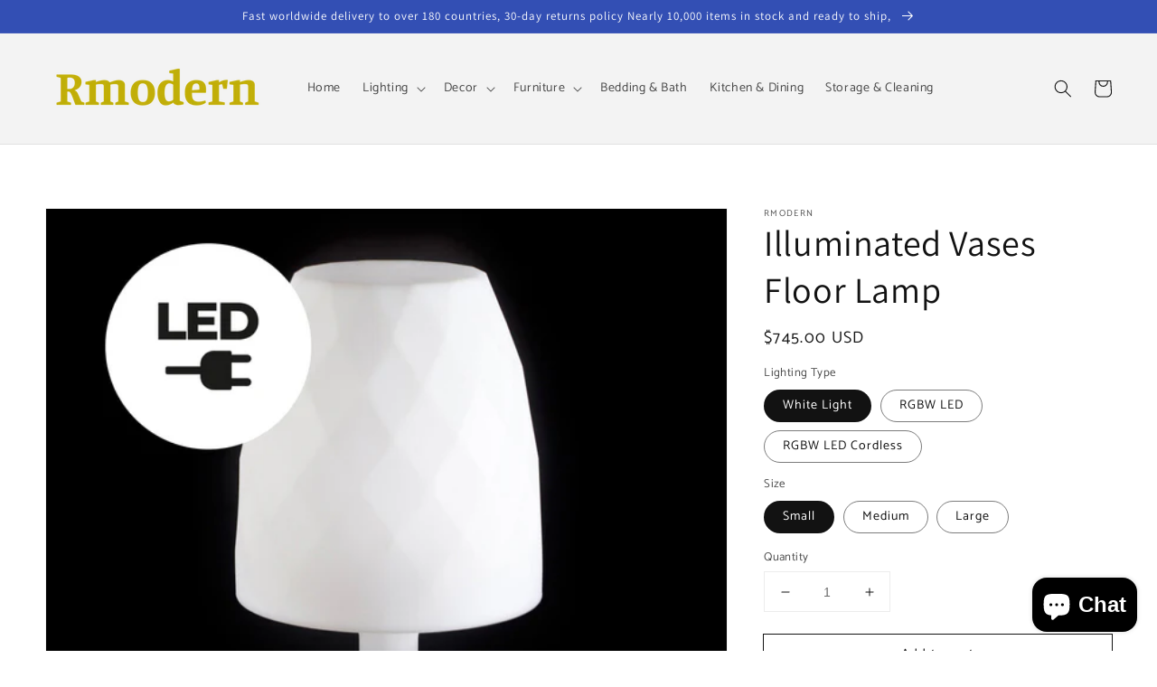

--- FILE ---
content_type: text/html; charset=utf-8
request_url: https://rmodern.com/products/vases-floor-lamp-rgb-led-ice-2767074
body_size: 44731
content:
<!doctype html>
<html class="no-js" lang="en">
  <head>
    <meta name="p:domain_verify" content="a740087011e639900c279a6c20020583"/>
    <meta charset="utf-8">
    <meta http-equiv="X-UA-Compatible" content="IE=edge">
    <meta name="viewport" content="width=device-width,initial-scale=1">
    <meta name="theme-color" content="">
    <link rel="canonical" href="https://rmodern.com/products/vases-floor-lamp-rgb-led-ice-2767074">
    <link rel="preconnect" href="https://cdn.shopify.com" crossorigin><link rel="preconnect" href="https://fonts.shopifycdn.com" crossorigin><title>
      Illuminated Vases Floor Lamp
 &ndash; Rmodern</title>

    
      <meta name="description" content="Illuminated Vases Floor Lamp">
    

    

<meta property="og:site_name" content="Rmodern">
<meta property="og:url" content="https://rmodern.com/products/vases-floor-lamp-rgb-led-ice-2767074">
<meta property="og:title" content="Illuminated Vases Floor Lamp">
<meta property="og:type" content="product">
<meta property="og:description" content="Illuminated Vases Floor Lamp"><meta property="og:image" content="http://rmodern.com/cdn/shop/products/400137_9d3cbc1f-6da8-47a6-9d38-00cc75ee9725.jpg?v=1670695161">
  <meta property="og:image:secure_url" content="https://rmodern.com/cdn/shop/products/400137_9d3cbc1f-6da8-47a6-9d38-00cc75ee9725.jpg?v=1670695161">
  <meta property="og:image:width" content="1240">
  <meta property="og:image:height" content="1240"><meta property="og:price:amount" content="745.00">
  <meta property="og:price:currency" content="USD"><meta name="twitter:site" content="@homeartyway"><meta name="twitter:card" content="summary_large_image">
<meta name="twitter:title" content="Illuminated Vases Floor Lamp">
<meta name="twitter:description" content="Illuminated Vases Floor Lamp">


    <script src="//rmodern.com/cdn/shop/t/5/assets/global.js?v=14237263177399231171641579803" defer="defer"></script>
    <script>window.performance && window.performance.mark && window.performance.mark('shopify.content_for_header.start');</script><meta name="google-site-verification" content="Pj12Y218hyhkG8qdiqx9KahGCw-y83c9IO3z7jENW0o">
<meta id="shopify-digital-wallet" name="shopify-digital-wallet" content="/23200399438/digital_wallets/dialog">
<link rel="alternate" hreflang="x-default" href="https://rmodern.com/products/vases-floor-lamp-rgb-led-ice-2767074">
<link rel="alternate" hreflang="en" href="https://rmodern.com/products/vases-floor-lamp-rgb-led-ice-2767074">
<link rel="alternate" hreflang="es-ES" href="https://rmodern.com/es-es/products/vases-floor-lamp-rgb-led-ice-2767074">
<link rel="alternate" hreflang="fr-FR" href="https://rmodern.com/fr-fr/products/vases-floor-lamp-rgb-led-ice-2767074">
<link rel="alternate" type="application/json+oembed" href="https://rmodern.com/products/vases-floor-lamp-rgb-led-ice-2767074.oembed">
<script async="async" src="/checkouts/internal/preloads.js?locale=en-US"></script>
<script id="shopify-features" type="application/json">{"accessToken":"be2346c614b505335be9922d003e6fdb","betas":["rich-media-storefront-analytics"],"domain":"rmodern.com","predictiveSearch":true,"shopId":23200399438,"locale":"en"}</script>
<script>var Shopify = Shopify || {};
Shopify.shop = "gaiton.myshopify.com";
Shopify.locale = "en";
Shopify.currency = {"active":"USD","rate":"1.0"};
Shopify.country = "US";
Shopify.theme = {"name":"Shinehome","id":121052495950,"schema_name":"Dawn","schema_version":"2.3.0","theme_store_id":null,"role":"main"};
Shopify.theme.handle = "null";
Shopify.theme.style = {"id":null,"handle":null};
Shopify.cdnHost = "rmodern.com/cdn";
Shopify.routes = Shopify.routes || {};
Shopify.routes.root = "/";</script>
<script type="module">!function(o){(o.Shopify=o.Shopify||{}).modules=!0}(window);</script>
<script>!function(o){function n(){var o=[];function n(){o.push(Array.prototype.slice.apply(arguments))}return n.q=o,n}var t=o.Shopify=o.Shopify||{};t.loadFeatures=n(),t.autoloadFeatures=n()}(window);</script>
<script id="shop-js-analytics" type="application/json">{"pageType":"product"}</script>
<script defer="defer" async type="module" src="//rmodern.com/cdn/shopifycloud/shop-js/modules/v2/client.init-shop-cart-sync_BT-GjEfc.en.esm.js"></script>
<script defer="defer" async type="module" src="//rmodern.com/cdn/shopifycloud/shop-js/modules/v2/chunk.common_D58fp_Oc.esm.js"></script>
<script defer="defer" async type="module" src="//rmodern.com/cdn/shopifycloud/shop-js/modules/v2/chunk.modal_xMitdFEc.esm.js"></script>
<script type="module">
  await import("//rmodern.com/cdn/shopifycloud/shop-js/modules/v2/client.init-shop-cart-sync_BT-GjEfc.en.esm.js");
await import("//rmodern.com/cdn/shopifycloud/shop-js/modules/v2/chunk.common_D58fp_Oc.esm.js");
await import("//rmodern.com/cdn/shopifycloud/shop-js/modules/v2/chunk.modal_xMitdFEc.esm.js");

  window.Shopify.SignInWithShop?.initShopCartSync?.({"fedCMEnabled":true,"windoidEnabled":true});

</script>
<script>(function() {
  var isLoaded = false;
  function asyncLoad() {
    if (isLoaded) return;
    isLoaded = true;
    var urls = ["https:\/\/cdn.shopify.com\/s\/files\/1\/0232\/0039\/9438\/t\/5\/assets\/pop_23200399438.js?v=1671076733\u0026shop=gaiton.myshopify.com"];
    for (var i = 0; i < urls.length; i++) {
      var s = document.createElement('script');
      s.type = 'text/javascript';
      s.async = true;
      s.src = urls[i];
      var x = document.getElementsByTagName('script')[0];
      x.parentNode.insertBefore(s, x);
    }
  };
  if(window.attachEvent) {
    window.attachEvent('onload', asyncLoad);
  } else {
    window.addEventListener('load', asyncLoad, false);
  }
})();</script>
<script id="__st">var __st={"a":23200399438,"offset":-18000,"reqid":"f261bc58-15dc-4526-8756-1696172a7ac5-1769101948","pageurl":"rmodern.com\/products\/vases-floor-lamp-rgb-led-ice-2767074","u":"c92fd325f5a6","p":"product","rtyp":"product","rid":6844759474254};</script>
<script>window.ShopifyPaypalV4VisibilityTracking = true;</script>
<script id="captcha-bootstrap">!function(){'use strict';const t='contact',e='account',n='new_comment',o=[[t,t],['blogs',n],['comments',n],[t,'customer']],c=[[e,'customer_login'],[e,'guest_login'],[e,'recover_customer_password'],[e,'create_customer']],r=t=>t.map((([t,e])=>`form[action*='/${t}']:not([data-nocaptcha='true']) input[name='form_type'][value='${e}']`)).join(','),a=t=>()=>t?[...document.querySelectorAll(t)].map((t=>t.form)):[];function s(){const t=[...o],e=r(t);return a(e)}const i='password',u='form_key',d=['recaptcha-v3-token','g-recaptcha-response','h-captcha-response',i],f=()=>{try{return window.sessionStorage}catch{return}},m='__shopify_v',_=t=>t.elements[u];function p(t,e,n=!1){try{const o=window.sessionStorage,c=JSON.parse(o.getItem(e)),{data:r}=function(t){const{data:e,action:n}=t;return t[m]||n?{data:e,action:n}:{data:t,action:n}}(c);for(const[e,n]of Object.entries(r))t.elements[e]&&(t.elements[e].value=n);n&&o.removeItem(e)}catch(o){console.error('form repopulation failed',{error:o})}}const l='form_type',E='cptcha';function T(t){t.dataset[E]=!0}const w=window,h=w.document,L='Shopify',v='ce_forms',y='captcha';let A=!1;((t,e)=>{const n=(g='f06e6c50-85a8-45c8-87d0-21a2b65856fe',I='https://cdn.shopify.com/shopifycloud/storefront-forms-hcaptcha/ce_storefront_forms_captcha_hcaptcha.v1.5.2.iife.js',D={infoText:'Protected by hCaptcha',privacyText:'Privacy',termsText:'Terms'},(t,e,n)=>{const o=w[L][v],c=o.bindForm;if(c)return c(t,g,e,D).then(n);var r;o.q.push([[t,g,e,D],n]),r=I,A||(h.body.append(Object.assign(h.createElement('script'),{id:'captcha-provider',async:!0,src:r})),A=!0)});var g,I,D;w[L]=w[L]||{},w[L][v]=w[L][v]||{},w[L][v].q=[],w[L][y]=w[L][y]||{},w[L][y].protect=function(t,e){n(t,void 0,e),T(t)},Object.freeze(w[L][y]),function(t,e,n,w,h,L){const[v,y,A,g]=function(t,e,n){const i=e?o:[],u=t?c:[],d=[...i,...u],f=r(d),m=r(i),_=r(d.filter((([t,e])=>n.includes(e))));return[a(f),a(m),a(_),s()]}(w,h,L),I=t=>{const e=t.target;return e instanceof HTMLFormElement?e:e&&e.form},D=t=>v().includes(t);t.addEventListener('submit',(t=>{const e=I(t);if(!e)return;const n=D(e)&&!e.dataset.hcaptchaBound&&!e.dataset.recaptchaBound,o=_(e),c=g().includes(e)&&(!o||!o.value);(n||c)&&t.preventDefault(),c&&!n&&(function(t){try{if(!f())return;!function(t){const e=f();if(!e)return;const n=_(t);if(!n)return;const o=n.value;o&&e.removeItem(o)}(t);const e=Array.from(Array(32),(()=>Math.random().toString(36)[2])).join('');!function(t,e){_(t)||t.append(Object.assign(document.createElement('input'),{type:'hidden',name:u})),t.elements[u].value=e}(t,e),function(t,e){const n=f();if(!n)return;const o=[...t.querySelectorAll(`input[type='${i}']`)].map((({name:t})=>t)),c=[...d,...o],r={};for(const[a,s]of new FormData(t).entries())c.includes(a)||(r[a]=s);n.setItem(e,JSON.stringify({[m]:1,action:t.action,data:r}))}(t,e)}catch(e){console.error('failed to persist form',e)}}(e),e.submit())}));const S=(t,e)=>{t&&!t.dataset[E]&&(n(t,e.some((e=>e===t))),T(t))};for(const o of['focusin','change'])t.addEventListener(o,(t=>{const e=I(t);D(e)&&S(e,y())}));const B=e.get('form_key'),M=e.get(l),P=B&&M;t.addEventListener('DOMContentLoaded',(()=>{const t=y();if(P)for(const e of t)e.elements[l].value===M&&p(e,B);[...new Set([...A(),...v().filter((t=>'true'===t.dataset.shopifyCaptcha))])].forEach((e=>S(e,t)))}))}(h,new URLSearchParams(w.location.search),n,t,e,['guest_login'])})(!0,!0)}();</script>
<script integrity="sha256-4kQ18oKyAcykRKYeNunJcIwy7WH5gtpwJnB7kiuLZ1E=" data-source-attribution="shopify.loadfeatures" defer="defer" src="//rmodern.com/cdn/shopifycloud/storefront/assets/storefront/load_feature-a0a9edcb.js" crossorigin="anonymous"></script>
<script data-source-attribution="shopify.dynamic_checkout.dynamic.init">var Shopify=Shopify||{};Shopify.PaymentButton=Shopify.PaymentButton||{isStorefrontPortableWallets:!0,init:function(){window.Shopify.PaymentButton.init=function(){};var t=document.createElement("script");t.src="https://rmodern.com/cdn/shopifycloud/portable-wallets/latest/portable-wallets.en.js",t.type="module",document.head.appendChild(t)}};
</script>
<script data-source-attribution="shopify.dynamic_checkout.buyer_consent">
  function portableWalletsHideBuyerConsent(e){var t=document.getElementById("shopify-buyer-consent"),n=document.getElementById("shopify-subscription-policy-button");t&&n&&(t.classList.add("hidden"),t.setAttribute("aria-hidden","true"),n.removeEventListener("click",e))}function portableWalletsShowBuyerConsent(e){var t=document.getElementById("shopify-buyer-consent"),n=document.getElementById("shopify-subscription-policy-button");t&&n&&(t.classList.remove("hidden"),t.removeAttribute("aria-hidden"),n.addEventListener("click",e))}window.Shopify?.PaymentButton&&(window.Shopify.PaymentButton.hideBuyerConsent=portableWalletsHideBuyerConsent,window.Shopify.PaymentButton.showBuyerConsent=portableWalletsShowBuyerConsent);
</script>
<script>
  function portableWalletsCleanup(e){e&&e.src&&console.error("Failed to load portable wallets script "+e.src);var t=document.querySelectorAll("shopify-accelerated-checkout .shopify-payment-button__skeleton, shopify-accelerated-checkout-cart .wallet-cart-button__skeleton"),e=document.getElementById("shopify-buyer-consent");for(let e=0;e<t.length;e++)t[e].remove();e&&e.remove()}function portableWalletsNotLoadedAsModule(e){e instanceof ErrorEvent&&"string"==typeof e.message&&e.message.includes("import.meta")&&"string"==typeof e.filename&&e.filename.includes("portable-wallets")&&(window.removeEventListener("error",portableWalletsNotLoadedAsModule),window.Shopify.PaymentButton.failedToLoad=e,"loading"===document.readyState?document.addEventListener("DOMContentLoaded",window.Shopify.PaymentButton.init):window.Shopify.PaymentButton.init())}window.addEventListener("error",portableWalletsNotLoadedAsModule);
</script>

<script type="module" src="https://rmodern.com/cdn/shopifycloud/portable-wallets/latest/portable-wallets.en.js" onError="portableWalletsCleanup(this)" crossorigin="anonymous"></script>
<script nomodule>
  document.addEventListener("DOMContentLoaded", portableWalletsCleanup);
</script>

<link id="shopify-accelerated-checkout-styles" rel="stylesheet" media="screen" href="https://rmodern.com/cdn/shopifycloud/portable-wallets/latest/accelerated-checkout.css" crossorigin="anonymous">
<style id="shopify-accelerated-checkout-cart">
        #shopify-buyer-consent {
  margin-top: 1em;
  display: inline-block;
  width: 100%;
}

#shopify-buyer-consent.hidden {
  display: none;
}

#shopify-subscription-policy-button {
  background: none;
  border: none;
  padding: 0;
  text-decoration: underline;
  font-size: inherit;
  cursor: pointer;
}

#shopify-subscription-policy-button::before {
  box-shadow: none;
}

      </style>
<script id="sections-script" data-sections="main-product,product-recommendations,header,footer" defer="defer" src="//rmodern.com/cdn/shop/t/5/compiled_assets/scripts.js?v=489"></script>
<script>window.performance && window.performance.mark && window.performance.mark('shopify.content_for_header.end');</script>


    <style data-shopify>
      @font-face {
  font-family: Catamaran;
  font-weight: 400;
  font-style: normal;
  font-display: swap;
  src: url("//rmodern.com/cdn/fonts/catamaran/catamaran_n4.97787e924c88922c7d20919761339dda1e5276ad.woff2") format("woff2"),
       url("//rmodern.com/cdn/fonts/catamaran/catamaran_n4.cfda140ba68e3253077b759e3de0d67c4d8b231e.woff") format("woff");
}

      @font-face {
  font-family: Catamaran;
  font-weight: 700;
  font-style: normal;
  font-display: swap;
  src: url("//rmodern.com/cdn/fonts/catamaran/catamaran_n7.c7720328a326501d0a4fcb3373c1ca68129c3c78.woff2") format("woff2"),
       url("//rmodern.com/cdn/fonts/catamaran/catamaran_n7.546366ab8abd7a13c41dd63a25b42966c7f197f4.woff") format("woff");
}

      
      
      @font-face {
  font-family: Assistant;
  font-weight: 400;
  font-style: normal;
  font-display: swap;
  src: url("//rmodern.com/cdn/fonts/assistant/assistant_n4.9120912a469cad1cc292572851508ca49d12e768.woff2") format("woff2"),
       url("//rmodern.com/cdn/fonts/assistant/assistant_n4.6e9875ce64e0fefcd3f4446b7ec9036b3ddd2985.woff") format("woff");
}


      :root {
        --font-body-family: Catamaran, sans-serif;
        --font-body-style: normal;
        --font-body-weight: 400;

        --font-heading-family: Assistant, sans-serif;
        --font-heading-style: normal;
        --font-heading-weight: 400;

        --font-body-scale: 1.0;
        --font-heading-scale: 1.0;

        --color-base-text: 18, 18, 18;
        --color-base-background-1: 255, 255, 255;
        --color-base-background-2: 243, 243, 243;
        --color-base-solid-button-labels: 255, 255, 255;
        --color-base-outline-button-labels: 18, 18, 18;
        --color-base-accent-1: 18, 18, 18;
        --color-base-accent-2: 51, 79, 180;
        --payment-terms-background-color: #ffffff;

        --gradient-base-background-1: #ffffff;
        --gradient-base-background-2: #f3f3f3;
        --gradient-base-accent-1: #121212;
        --gradient-base-accent-2: #334fb4;

        --page-width: 160rem;
        --page-width-margin: 2rem;
      }

      *,
      *::before,
      *::after {
        box-sizing: inherit;
      }

      html {
        box-sizing: border-box;
        font-size: calc(var(--font-body-scale) * 62.5%);
        height: 100%;
      }

      body {
        display: grid;
        grid-template-rows: auto auto 1fr auto;
        grid-template-columns: 100%;
        min-height: 100%;
        margin: 0;
        font-size: 1.5rem;
        letter-spacing: 0.06rem;
        line-height: calc(1 + 0.8 / var(--font-body-scale));
        font-family: var(--font-body-family);
        font-style: var(--font-body-style);
        font-weight: var(--font-body-weight);
      }

      @media screen and (min-width: 750px) {
        body {
          font-size: 1.6rem;
        }
      }
    </style>

    <link href="//rmodern.com/cdn/shop/t/5/assets/base.css?v=182897356182110133871641579787" rel="stylesheet" type="text/css" media="all" />
<link rel="preload" as="font" href="//rmodern.com/cdn/fonts/catamaran/catamaran_n4.97787e924c88922c7d20919761339dda1e5276ad.woff2" type="font/woff2" crossorigin><link rel="preload" as="font" href="//rmodern.com/cdn/fonts/assistant/assistant_n4.9120912a469cad1cc292572851508ca49d12e768.woff2" type="font/woff2" crossorigin><link rel="stylesheet" href="//rmodern.com/cdn/shop/t/5/assets/component-predictive-search.css?v=10425135875555615991641579797" media="print" onload="this.media='all'"><script>document.documentElement.className = document.documentElement.className.replace('no-js', 'js');</script>
  
	

<script type="text/javascript">
  window.Pop = window.Pop || {};
  window.Pop.common = window.Pop.common || {};
  window.Pop.common.shop = {
    permanent_domain: 'gaiton.myshopify.com',
    currency: "USD",
    money_format: "${{amount}}",
    id: 23200399438
  };
  

  window.Pop.common.template = 'product';
  window.Pop.common.cart = {};
  window.Pop.common.vapid_public_key = "BJuXCmrtTK335SuczdNVYrGVtP_WXn4jImChm49st7K7z7e8gxSZUKk4DhUpk8j2Xpiw5G4-ylNbMKLlKkUEU98=";
  window.Pop.global_config = {"asset_urls":{"loy":{},"rev":{},"pu":{"init_js":null},"widgets":{"init_js":"https:\/\/cdn.shopify.com\/s\/files\/1\/0194\/1736\/6592\/t\/1\/assets\/ba_widget_init.js?v=1728041536","modal_js":"https:\/\/cdn.shopify.com\/s\/files\/1\/0194\/1736\/6592\/t\/1\/assets\/ba_widget_modal.js?v=1728041538","modal_css":"https:\/\/cdn.shopify.com\/s\/files\/1\/0194\/1736\/6592\/t\/1\/assets\/ba_widget_modal.css?v=1654723622"},"forms":{},"global":{"helper_js":"https:\/\/cdn.shopify.com\/s\/files\/1\/0194\/1736\/6592\/t\/1\/assets\/ba_pop_tracking.js?v=1704919189"}},"proxy_paths":{"pop":"\/apps\/ba-pop","app_metrics":"\/apps\/ba-pop\/app_metrics","push_subscription":"\/apps\/ba-pop\/push"},"aat":["pop"],"pv":false,"sts":false,"bam":true,"batc":true,"base_money_format":"${{amount}}","online_store_version":2,"loy_js_api_enabled":false,"shop":{"id":23200399438,"name":"Rmodern","domain":"rmodern.com"}};
  window.Pop.widgets_config = {"id":54963,"active":false,"frequency_limit_amount":2,"frequency_limit_time_unit":"days","background_image":{"position":"none","widget_background_preview_url":""},"initial_state":{"body":"Sign up and unlock your instant discount","title":"Get 15% off your order","cta_text":"Claim Discount","show_email":"true","action_text":"Saving...","footer_text":"You are signing up to receive communication via email and can unsubscribe at any time.","dismiss_text":"No thanks","email_placeholder":"Email Address","phone_placeholder":"Phone Number"},"success_state":{"body":"Thanks for subscribing. Copy your discount code and apply to your next order.","title":"Discount Unlocked 🎉","cta_text":"Continue shopping","cta_action":"dismiss","redirect_url":"","open_url_new_tab":"false"},"closed_state":{"action":"close_widget","font_size":"20","action_text":"GET 10% OFF","display_offset":"300","display_position":"left"},"error_state":{"submit_error":"Sorry, please try again later","invalid_email":"Please enter valid email address!","error_subscribing":"Error subscribing, try again later","already_registered":"You have already registered","invalid_phone_number":"Please enter valid phone number!"},"trigger":{"action":"on_timer","delay_in_seconds":"0"},"colors":{"link_color":"#4FC3F7","sticky_bar_bg":"#C62828","cta_font_color":"#fff","body_font_color":"#000","sticky_bar_text":"#fff","background_color":"#fff","error_text_color":"#ff2626","title_font_color":"#000","footer_font_color":"#bbb","dismiss_font_color":"#bbb","cta_background_color":"#000","sticky_coupon_bar_bg":"#286ef8","error_text_background":"","sticky_coupon_bar_text":"#fff"},"sticky_coupon_bar":{"enabled":"false","message":"Don't forget to use your code"},"display_style":{"font":"Trebuchet MS","size":"regular","align":"center"},"dismissable":true,"has_background":false,"opt_in_channels":["email"],"rules":[],"widget_css":".powered_by_rivo{\n  display: block;\n}\n.ba_widget_main_design {\n  background: #fff;\n}\n.ba_widget_content{text-align: center}\n.ba_widget_parent{\n  font-family: Trebuchet MS;\n}\n.ba_widget_parent.background{\n}\n.ba_widget_left_content{\n}\n.ba_widget_right_content{\n}\n#ba_widget_cta_button:disabled{\n  background: #000cc;\n}\n#ba_widget_cta_button{\n  background: #000;\n  color: #fff;\n}\n#ba_widget_cta_button:after {\n  background: #000e0;\n}\n.ba_initial_state_title, .ba_success_state_title{\n  color: #000;\n}\n.ba_initial_state_body, .ba_success_state_body{\n  color: #000;\n}\n.ba_initial_state_dismiss_text{\n  color: #bbb;\n}\n.ba_initial_state_footer_text, .ba_initial_state_sms_agreement{\n  color: #bbb;\n}\n.ba_widget_error{\n  color: #ff2626;\n  background: ;\n}\n.ba_link_color{\n  color: #4FC3F7;\n}\n","custom_css":null,"logo":null};
</script>


<script type="text/javascript">
  

  (function() {
    //Global snippet for Email Popups
    //this is updated automatically - do not edit manually.
    document.addEventListener('DOMContentLoaded', function() {
      function loadScript(src, defer, done) {
        var js = document.createElement('script');
        js.src = src;
        js.defer = defer;
        js.onload = function(){done();};
        js.onerror = function(){
          done(new Error('Failed to load script ' + src));
        };
        document.head.appendChild(js);
      }

      function browserSupportsAllFeatures() {
        return window.Promise && window.fetch && window.Symbol;
      }

      if (browserSupportsAllFeatures()) {
        main();
      } else {
        loadScript('https://cdnjs.cloudflare.com/polyfill/v3/polyfill.min.js?features=Promise,fetch', true, main);
      }

      function loadAppScripts(){
        const popAppEmbedEnabled = document.getElementById("pop-app-embed-init");

        if (window.Pop.global_config.aat.includes("pop") && !popAppEmbedEnabled){
          loadScript(window.Pop.global_config.asset_urls.widgets.init_js, true, function(){});
        }
      }

      function main(err) {
        loadScript(window.Pop.global_config.asset_urls.global.helper_js, false, loadAppScripts);
      }
    });
  })();
</script>

<!-- BEGIN app block: shopify://apps/judge-me-reviews/blocks/judgeme_core/61ccd3b1-a9f2-4160-9fe9-4fec8413e5d8 --><!-- Start of Judge.me Core -->






<link rel="dns-prefetch" href="https://cdnwidget.judge.me">
<link rel="dns-prefetch" href="https://cdn.judge.me">
<link rel="dns-prefetch" href="https://cdn1.judge.me">
<link rel="dns-prefetch" href="https://api.judge.me">

<script data-cfasync='false' class='jdgm-settings-script'>window.jdgmSettings={"pagination":5,"disable_web_reviews":false,"badge_no_review_text":"No reviews","badge_n_reviews_text":"{{ n }} review/reviews","hide_badge_preview_if_no_reviews":true,"badge_hide_text":false,"enforce_center_preview_badge":false,"widget_title":"Customer Reviews","widget_open_form_text":"Write a review","widget_close_form_text":"Cancel review","widget_refresh_page_text":"Refresh page","widget_summary_text":"Based on {{ number_of_reviews }} review/reviews","widget_no_review_text":"Be the first to write a review","widget_name_field_text":"Display name","widget_verified_name_field_text":"Verified Name (public)","widget_name_placeholder_text":"Display name","widget_required_field_error_text":"This field is required.","widget_email_field_text":"Email address","widget_verified_email_field_text":"Verified Email (private, can not be edited)","widget_email_placeholder_text":"Your email address","widget_email_field_error_text":"Please enter a valid email address.","widget_rating_field_text":"Rating","widget_review_title_field_text":"Review Title","widget_review_title_placeholder_text":"Give your review a title","widget_review_body_field_text":"Review content","widget_review_body_placeholder_text":"Start writing here...","widget_pictures_field_text":"Picture/Video (optional)","widget_submit_review_text":"Submit Review","widget_submit_verified_review_text":"Submit Verified Review","widget_submit_success_msg_with_auto_publish":"Thank you! Please refresh the page in a few moments to see your review. You can remove or edit your review by logging into \u003ca href='https://judge.me/login' target='_blank' rel='nofollow noopener'\u003eJudge.me\u003c/a\u003e","widget_submit_success_msg_no_auto_publish":"Thank you! Your review will be published as soon as it is approved by the shop admin. You can remove or edit your review by logging into \u003ca href='https://judge.me/login' target='_blank' rel='nofollow noopener'\u003eJudge.me\u003c/a\u003e","widget_show_default_reviews_out_of_total_text":"Showing {{ n_reviews_shown }} out of {{ n_reviews }} reviews.","widget_show_all_link_text":"Show all","widget_show_less_link_text":"Show less","widget_author_said_text":"{{ reviewer_name }} said:","widget_days_text":"{{ n }} days ago","widget_weeks_text":"{{ n }} week/weeks ago","widget_months_text":"{{ n }} month/months ago","widget_years_text":"{{ n }} year/years ago","widget_yesterday_text":"Yesterday","widget_today_text":"Today","widget_replied_text":"\u003e\u003e {{ shop_name }} replied:","widget_read_more_text":"Read more","widget_reviewer_name_as_initial":"","widget_rating_filter_color":"#fbcd0a","widget_rating_filter_see_all_text":"See all reviews","widget_sorting_most_recent_text":"Most Recent","widget_sorting_highest_rating_text":"Highest Rating","widget_sorting_lowest_rating_text":"Lowest Rating","widget_sorting_with_pictures_text":"Only Pictures","widget_sorting_most_helpful_text":"Most Helpful","widget_open_question_form_text":"Ask a question","widget_reviews_subtab_text":"Reviews","widget_questions_subtab_text":"Questions","widget_question_label_text":"Question","widget_answer_label_text":"Answer","widget_question_placeholder_text":"Write your question here","widget_submit_question_text":"Submit Question","widget_question_submit_success_text":"Thank you for your question! We will notify you once it gets answered.","verified_badge_text":"Verified","verified_badge_bg_color":"","verified_badge_text_color":"","verified_badge_placement":"left-of-reviewer-name","widget_review_max_height":"","widget_hide_border":false,"widget_social_share":false,"widget_thumb":false,"widget_review_location_show":false,"widget_location_format":"","all_reviews_include_out_of_store_products":true,"all_reviews_out_of_store_text":"(out of store)","all_reviews_pagination":100,"all_reviews_product_name_prefix_text":"about","enable_review_pictures":true,"enable_question_anwser":false,"widget_theme":"default","review_date_format":"mm/dd/yyyy","default_sort_method":"most-recent","widget_product_reviews_subtab_text":"Product Reviews","widget_shop_reviews_subtab_text":"Shop Reviews","widget_other_products_reviews_text":"Reviews for other products","widget_store_reviews_subtab_text":"Store reviews","widget_no_store_reviews_text":"This store hasn't received any reviews yet","widget_web_restriction_product_reviews_text":"This product hasn't received any reviews yet","widget_no_items_text":"No items found","widget_show_more_text":"Show more","widget_write_a_store_review_text":"Write a Store Review","widget_other_languages_heading":"Reviews in Other Languages","widget_translate_review_text":"Translate review to {{ language }}","widget_translating_review_text":"Translating...","widget_show_original_translation_text":"Show original ({{ language }})","widget_translate_review_failed_text":"Review couldn't be translated.","widget_translate_review_retry_text":"Retry","widget_translate_review_try_again_later_text":"Try again later","show_product_url_for_grouped_product":false,"widget_sorting_pictures_first_text":"Pictures First","show_pictures_on_all_rev_page_mobile":false,"show_pictures_on_all_rev_page_desktop":false,"floating_tab_hide_mobile_install_preference":false,"floating_tab_button_name":"★ Reviews","floating_tab_title":"Let customers speak for us","floating_tab_button_color":"","floating_tab_button_background_color":"","floating_tab_url":"","floating_tab_url_enabled":false,"floating_tab_tab_style":"text","all_reviews_text_badge_text":"Customers rate us {{ shop.metafields.judgeme.all_reviews_rating | round: 1 }}/5 based on {{ shop.metafields.judgeme.all_reviews_count }} reviews.","all_reviews_text_badge_text_branded_style":"{{ shop.metafields.judgeme.all_reviews_rating | round: 1 }} out of 5 stars based on {{ shop.metafields.judgeme.all_reviews_count }} reviews","is_all_reviews_text_badge_a_link":false,"show_stars_for_all_reviews_text_badge":false,"all_reviews_text_badge_url":"","all_reviews_text_style":"branded","all_reviews_text_color_style":"judgeme_brand_color","all_reviews_text_color":"#108474","all_reviews_text_show_jm_brand":false,"featured_carousel_show_header":true,"featured_carousel_title":"Let customers speak for us","testimonials_carousel_title":"Customers are saying","videos_carousel_title":"Real customer stories","cards_carousel_title":"Customers are saying","featured_carousel_count_text":"from {{ n }} reviews","featured_carousel_add_link_to_all_reviews_page":false,"featured_carousel_url":"","featured_carousel_show_images":true,"featured_carousel_autoslide_interval":5,"featured_carousel_arrows_on_the_sides":false,"featured_carousel_height":250,"featured_carousel_width":80,"featured_carousel_image_size":0,"featured_carousel_image_height":250,"featured_carousel_arrow_color":"#eeeeee","verified_count_badge_style":"branded","verified_count_badge_orientation":"horizontal","verified_count_badge_color_style":"judgeme_brand_color","verified_count_badge_color":"#108474","is_verified_count_badge_a_link":false,"verified_count_badge_url":"","verified_count_badge_show_jm_brand":true,"widget_rating_preset_default":5,"widget_first_sub_tab":"product-reviews","widget_show_histogram":true,"widget_histogram_use_custom_color":false,"widget_pagination_use_custom_color":false,"widget_star_use_custom_color":false,"widget_verified_badge_use_custom_color":false,"widget_write_review_use_custom_color":false,"picture_reminder_submit_button":"Upload Pictures","enable_review_videos":false,"mute_video_by_default":false,"widget_sorting_videos_first_text":"Videos First","widget_review_pending_text":"Pending","featured_carousel_items_for_large_screen":3,"social_share_options_order":"Facebook,Twitter","remove_microdata_snippet":true,"disable_json_ld":false,"enable_json_ld_products":false,"preview_badge_show_question_text":false,"preview_badge_no_question_text":"No questions","preview_badge_n_question_text":"{{ number_of_questions }} question/questions","qa_badge_show_icon":false,"qa_badge_position":"same-row","remove_judgeme_branding":true,"widget_add_search_bar":false,"widget_search_bar_placeholder":"Search","widget_sorting_verified_only_text":"Verified only","featured_carousel_theme":"default","featured_carousel_show_rating":true,"featured_carousel_show_title":true,"featured_carousel_show_body":true,"featured_carousel_show_date":false,"featured_carousel_show_reviewer":true,"featured_carousel_show_product":false,"featured_carousel_header_background_color":"#108474","featured_carousel_header_text_color":"#ffffff","featured_carousel_name_product_separator":"reviewed","featured_carousel_full_star_background":"#108474","featured_carousel_empty_star_background":"#dadada","featured_carousel_vertical_theme_background":"#f9fafb","featured_carousel_verified_badge_enable":true,"featured_carousel_verified_badge_color":"#108474","featured_carousel_border_style":"round","featured_carousel_review_line_length_limit":3,"featured_carousel_more_reviews_button_text":"Read more reviews","featured_carousel_view_product_button_text":"View product","all_reviews_page_load_reviews_on":"scroll","all_reviews_page_load_more_text":"Load More Reviews","disable_fb_tab_reviews":false,"enable_ajax_cdn_cache":false,"widget_advanced_speed_features":5,"widget_public_name_text":"displayed publicly like","default_reviewer_name":"John Smith","default_reviewer_name_has_non_latin":true,"widget_reviewer_anonymous":"Anonymous","medals_widget_title":"Judge.me Review Medals","medals_widget_background_color":"#f9fafb","medals_widget_position":"footer_all_pages","medals_widget_border_color":"#f9fafb","medals_widget_verified_text_position":"left","medals_widget_use_monochromatic_version":false,"medals_widget_elements_color":"#108474","show_reviewer_avatar":true,"widget_invalid_yt_video_url_error_text":"Not a YouTube video URL","widget_max_length_field_error_text":"Please enter no more than {0} characters.","widget_show_country_flag":false,"widget_show_collected_via_shop_app":true,"widget_verified_by_shop_badge_style":"light","widget_verified_by_shop_text":"Verified by Shop","widget_show_photo_gallery":false,"widget_load_with_code_splitting":true,"widget_ugc_install_preference":false,"widget_ugc_title":"Made by us, Shared by you","widget_ugc_subtitle":"Tag us to see your picture featured in our page","widget_ugc_arrows_color":"#ffffff","widget_ugc_primary_button_text":"Buy Now","widget_ugc_primary_button_background_color":"#108474","widget_ugc_primary_button_text_color":"#ffffff","widget_ugc_primary_button_border_width":"0","widget_ugc_primary_button_border_style":"none","widget_ugc_primary_button_border_color":"#108474","widget_ugc_primary_button_border_radius":"25","widget_ugc_secondary_button_text":"Load More","widget_ugc_secondary_button_background_color":"#ffffff","widget_ugc_secondary_button_text_color":"#108474","widget_ugc_secondary_button_border_width":"2","widget_ugc_secondary_button_border_style":"solid","widget_ugc_secondary_button_border_color":"#108474","widget_ugc_secondary_button_border_radius":"25","widget_ugc_reviews_button_text":"View Reviews","widget_ugc_reviews_button_background_color":"#ffffff","widget_ugc_reviews_button_text_color":"#108474","widget_ugc_reviews_button_border_width":"2","widget_ugc_reviews_button_border_style":"solid","widget_ugc_reviews_button_border_color":"#108474","widget_ugc_reviews_button_border_radius":"25","widget_ugc_reviews_button_link_to":"judgeme-reviews-page","widget_ugc_show_post_date":true,"widget_ugc_max_width":"800","widget_rating_metafield_value_type":true,"widget_primary_color":"#108474","widget_enable_secondary_color":false,"widget_secondary_color":"#edf5f5","widget_summary_average_rating_text":"{{ average_rating }} out of 5","widget_media_grid_title":"Customer photos \u0026 videos","widget_media_grid_see_more_text":"See more","widget_round_style":false,"widget_show_product_medals":true,"widget_verified_by_judgeme_text":"Verified by Judge.me","widget_show_store_medals":true,"widget_verified_by_judgeme_text_in_store_medals":"Verified by Judge.me","widget_media_field_exceed_quantity_message":"Sorry, we can only accept {{ max_media }} for one review.","widget_media_field_exceed_limit_message":"{{ file_name }} is too large, please select a {{ media_type }} less than {{ size_limit }}MB.","widget_review_submitted_text":"Review Submitted!","widget_question_submitted_text":"Question Submitted!","widget_close_form_text_question":"Cancel","widget_write_your_answer_here_text":"Write your answer here","widget_enabled_branded_link":true,"widget_show_collected_by_judgeme":false,"widget_reviewer_name_color":"","widget_write_review_text_color":"","widget_write_review_bg_color":"","widget_collected_by_judgeme_text":"collected by Judge.me","widget_pagination_type":"standard","widget_load_more_text":"Load More","widget_load_more_color":"#108474","widget_full_review_text":"Full Review","widget_read_more_reviews_text":"Read More Reviews","widget_read_questions_text":"Read Questions","widget_questions_and_answers_text":"Questions \u0026 Answers","widget_verified_by_text":"Verified by","widget_verified_text":"Verified","widget_number_of_reviews_text":"{{ number_of_reviews }} reviews","widget_back_button_text":"Back","widget_next_button_text":"Next","widget_custom_forms_filter_button":"Filters","custom_forms_style":"horizontal","widget_show_review_information":false,"how_reviews_are_collected":"How reviews are collected?","widget_show_review_keywords":false,"widget_gdpr_statement":"How we use your data: We'll only contact you about the review you left, and only if necessary. By submitting your review, you agree to Judge.me's \u003ca href='https://judge.me/terms' target='_blank' rel='nofollow noopener'\u003eterms\u003c/a\u003e, \u003ca href='https://judge.me/privacy' target='_blank' rel='nofollow noopener'\u003eprivacy\u003c/a\u003e and \u003ca href='https://judge.me/content-policy' target='_blank' rel='nofollow noopener'\u003econtent\u003c/a\u003e policies.","widget_multilingual_sorting_enabled":false,"widget_translate_review_content_enabled":false,"widget_translate_review_content_method":"manual","popup_widget_review_selection":"automatically_with_pictures","popup_widget_round_border_style":true,"popup_widget_show_title":true,"popup_widget_show_body":true,"popup_widget_show_reviewer":false,"popup_widget_show_product":true,"popup_widget_show_pictures":true,"popup_widget_use_review_picture":true,"popup_widget_show_on_home_page":true,"popup_widget_show_on_product_page":true,"popup_widget_show_on_collection_page":true,"popup_widget_show_on_cart_page":true,"popup_widget_position":"bottom_left","popup_widget_first_review_delay":5,"popup_widget_duration":5,"popup_widget_interval":5,"popup_widget_review_count":5,"popup_widget_hide_on_mobile":true,"review_snippet_widget_round_border_style":true,"review_snippet_widget_card_color":"#FFFFFF","review_snippet_widget_slider_arrows_background_color":"#FFFFFF","review_snippet_widget_slider_arrows_color":"#000000","review_snippet_widget_star_color":"#108474","show_product_variant":false,"all_reviews_product_variant_label_text":"Variant: ","widget_show_verified_branding":false,"widget_ai_summary_title":"Customers say","widget_ai_summary_disclaimer":"AI-powered review summary based on recent customer reviews","widget_show_ai_summary":false,"widget_show_ai_summary_bg":false,"widget_show_review_title_input":true,"redirect_reviewers_invited_via_email":"external_form","request_store_review_after_product_review":false,"request_review_other_products_in_order":false,"review_form_color_scheme":"default","review_form_corner_style":"square","review_form_star_color":{},"review_form_text_color":"#333333","review_form_background_color":"#ffffff","review_form_field_background_color":"#fafafa","review_form_button_color":{},"review_form_button_text_color":"#ffffff","review_form_modal_overlay_color":"#000000","review_content_screen_title_text":"How would you rate this product?","review_content_introduction_text":"We would love it if you would share a bit about your experience.","store_review_form_title_text":"How would you rate this store?","store_review_form_introduction_text":"We would love it if you would share a bit about your experience.","show_review_guidance_text":true,"one_star_review_guidance_text":"Poor","five_star_review_guidance_text":"Great","customer_information_screen_title_text":"About you","customer_information_introduction_text":"Please tell us more about you.","custom_questions_screen_title_text":"Your experience in more detail","custom_questions_introduction_text":"Here are a few questions to help us understand more about your experience.","review_submitted_screen_title_text":"Thanks for your review!","review_submitted_screen_thank_you_text":"We are processing it and it will appear on the store soon.","review_submitted_screen_email_verification_text":"Please confirm your email by clicking the link we just sent you. This helps us keep reviews authentic.","review_submitted_request_store_review_text":"Would you like to share your experience of shopping with us?","review_submitted_review_other_products_text":"Would you like to review these products?","store_review_screen_title_text":"Would you like to share your experience of shopping with us?","store_review_introduction_text":"We value your feedback and use it to improve. Please share any thoughts or suggestions you have.","reviewer_media_screen_title_picture_text":"Share a picture","reviewer_media_introduction_picture_text":"Upload a photo to support your review.","reviewer_media_screen_title_video_text":"Share a video","reviewer_media_introduction_video_text":"Upload a video to support your review.","reviewer_media_screen_title_picture_or_video_text":"Share a picture or video","reviewer_media_introduction_picture_or_video_text":"Upload a photo or video to support your review.","reviewer_media_youtube_url_text":"Paste your Youtube URL here","advanced_settings_next_step_button_text":"Next","advanced_settings_close_review_button_text":"Close","modal_write_review_flow":false,"write_review_flow_required_text":"Required","write_review_flow_privacy_message_text":"We respect your privacy.","write_review_flow_anonymous_text":"Post review as anonymous","write_review_flow_visibility_text":"This won't be visible to other customers.","write_review_flow_multiple_selection_help_text":"Select as many as you like","write_review_flow_single_selection_help_text":"Select one option","write_review_flow_required_field_error_text":"This field is required","write_review_flow_invalid_email_error_text":"Please enter a valid email address","write_review_flow_max_length_error_text":"Max. {{ max_length }} characters.","write_review_flow_media_upload_text":"\u003cb\u003eClick to upload\u003c/b\u003e or drag and drop","write_review_flow_gdpr_statement":"We'll only contact you about your review if necessary. By submitting your review, you agree to our \u003ca href='https://judge.me/terms' target='_blank' rel='nofollow noopener'\u003eterms and conditions\u003c/a\u003e and \u003ca href='https://judge.me/privacy' target='_blank' rel='nofollow noopener'\u003eprivacy policy\u003c/a\u003e.","rating_only_reviews_enabled":false,"show_negative_reviews_help_screen":false,"new_review_flow_help_screen_rating_threshold":3,"negative_review_resolution_screen_title_text":"Tell us more","negative_review_resolution_text":"Your experience matters to us. If there were issues with your purchase, we're here to help. Feel free to reach out to us, we'd love the opportunity to make things right.","negative_review_resolution_button_text":"Contact us","negative_review_resolution_proceed_with_review_text":"Leave a review","negative_review_resolution_subject":"Issue with purchase from {{ shop_name }}.{{ order_name }}","preview_badge_collection_page_install_status":false,"widget_review_custom_css":"","preview_badge_custom_css":"","preview_badge_stars_count":"5-stars","featured_carousel_custom_css":"","floating_tab_custom_css":"","all_reviews_widget_custom_css":"","medals_widget_custom_css":"","verified_badge_custom_css":"","all_reviews_text_custom_css":"","transparency_badges_collected_via_store_invite":false,"transparency_badges_from_another_provider":false,"transparency_badges_collected_from_store_visitor":false,"transparency_badges_collected_by_verified_review_provider":false,"transparency_badges_earned_reward":false,"transparency_badges_collected_via_store_invite_text":"Review collected via store invitation","transparency_badges_from_another_provider_text":"Review collected from another provider","transparency_badges_collected_from_store_visitor_text":"Review collected from a store visitor","transparency_badges_written_in_google_text":"Review written in Google","transparency_badges_written_in_etsy_text":"Review written in Etsy","transparency_badges_written_in_shop_app_text":"Review written in Shop App","transparency_badges_earned_reward_text":"Review earned a reward for future purchase","product_review_widget_per_page":10,"widget_store_review_label_text":"Review about the store","checkout_comment_extension_title_on_product_page":"Customer Comments","checkout_comment_extension_num_latest_comment_show":5,"checkout_comment_extension_format":"name_and_timestamp","checkout_comment_customer_name":"last_initial","checkout_comment_comment_notification":true,"preview_badge_collection_page_install_preference":false,"preview_badge_home_page_install_preference":false,"preview_badge_product_page_install_preference":false,"review_widget_install_preference":"","review_carousel_install_preference":false,"floating_reviews_tab_install_preference":"none","verified_reviews_count_badge_install_preference":false,"all_reviews_text_install_preference":false,"review_widget_best_location":false,"judgeme_medals_install_preference":false,"review_widget_revamp_enabled":false,"review_widget_qna_enabled":false,"review_widget_header_theme":"minimal","review_widget_widget_title_enabled":true,"review_widget_header_text_size":"medium","review_widget_header_text_weight":"regular","review_widget_average_rating_style":"compact","review_widget_bar_chart_enabled":true,"review_widget_bar_chart_type":"numbers","review_widget_bar_chart_style":"standard","review_widget_expanded_media_gallery_enabled":false,"review_widget_reviews_section_theme":"standard","review_widget_image_style":"thumbnails","review_widget_review_image_ratio":"square","review_widget_stars_size":"medium","review_widget_verified_badge":"standard_text","review_widget_review_title_text_size":"medium","review_widget_review_text_size":"medium","review_widget_review_text_length":"medium","review_widget_number_of_columns_desktop":3,"review_widget_carousel_transition_speed":5,"review_widget_custom_questions_answers_display":"always","review_widget_button_text_color":"#FFFFFF","review_widget_text_color":"#000000","review_widget_lighter_text_color":"#7B7B7B","review_widget_corner_styling":"soft","review_widget_review_word_singular":"review","review_widget_review_word_plural":"reviews","review_widget_voting_label":"Helpful?","review_widget_shop_reply_label":"Reply from {{ shop_name }}:","review_widget_filters_title":"Filters","qna_widget_question_word_singular":"Question","qna_widget_question_word_plural":"Questions","qna_widget_answer_reply_label":"Answer from {{ answerer_name }}:","qna_content_screen_title_text":"Ask a question about this product","qna_widget_question_required_field_error_text":"Please enter your question.","qna_widget_flow_gdpr_statement":"We'll only contact you about your question if necessary. By submitting your question, you agree to our \u003ca href='https://judge.me/terms' target='_blank' rel='nofollow noopener'\u003eterms and conditions\u003c/a\u003e and \u003ca href='https://judge.me/privacy' target='_blank' rel='nofollow noopener'\u003eprivacy policy\u003c/a\u003e.","qna_widget_question_submitted_text":"Thanks for your question!","qna_widget_close_form_text_question":"Close","qna_widget_question_submit_success_text":"We’ll notify you by email when your question is answered.","all_reviews_widget_v2025_enabled":false,"all_reviews_widget_v2025_header_theme":"default","all_reviews_widget_v2025_widget_title_enabled":true,"all_reviews_widget_v2025_header_text_size":"medium","all_reviews_widget_v2025_header_text_weight":"regular","all_reviews_widget_v2025_average_rating_style":"compact","all_reviews_widget_v2025_bar_chart_enabled":true,"all_reviews_widget_v2025_bar_chart_type":"numbers","all_reviews_widget_v2025_bar_chart_style":"standard","all_reviews_widget_v2025_expanded_media_gallery_enabled":false,"all_reviews_widget_v2025_show_store_medals":true,"all_reviews_widget_v2025_show_photo_gallery":true,"all_reviews_widget_v2025_show_review_keywords":false,"all_reviews_widget_v2025_show_ai_summary":false,"all_reviews_widget_v2025_show_ai_summary_bg":false,"all_reviews_widget_v2025_add_search_bar":false,"all_reviews_widget_v2025_default_sort_method":"most-recent","all_reviews_widget_v2025_reviews_per_page":10,"all_reviews_widget_v2025_reviews_section_theme":"default","all_reviews_widget_v2025_image_style":"thumbnails","all_reviews_widget_v2025_review_image_ratio":"square","all_reviews_widget_v2025_stars_size":"medium","all_reviews_widget_v2025_verified_badge":"bold_badge","all_reviews_widget_v2025_review_title_text_size":"medium","all_reviews_widget_v2025_review_text_size":"medium","all_reviews_widget_v2025_review_text_length":"medium","all_reviews_widget_v2025_number_of_columns_desktop":3,"all_reviews_widget_v2025_carousel_transition_speed":5,"all_reviews_widget_v2025_custom_questions_answers_display":"always","all_reviews_widget_v2025_show_product_variant":false,"all_reviews_widget_v2025_show_reviewer_avatar":true,"all_reviews_widget_v2025_reviewer_name_as_initial":"","all_reviews_widget_v2025_review_location_show":false,"all_reviews_widget_v2025_location_format":"","all_reviews_widget_v2025_show_country_flag":false,"all_reviews_widget_v2025_verified_by_shop_badge_style":"light","all_reviews_widget_v2025_social_share":false,"all_reviews_widget_v2025_social_share_options_order":"Facebook,Twitter,LinkedIn,Pinterest","all_reviews_widget_v2025_pagination_type":"standard","all_reviews_widget_v2025_button_text_color":"#FFFFFF","all_reviews_widget_v2025_text_color":"#000000","all_reviews_widget_v2025_lighter_text_color":"#7B7B7B","all_reviews_widget_v2025_corner_styling":"soft","all_reviews_widget_v2025_title":"Customer reviews","all_reviews_widget_v2025_ai_summary_title":"Customers say about this store","all_reviews_widget_v2025_no_review_text":"Be the first to write a review","platform":"shopify","branding_url":"https://app.judge.me/reviews","branding_text":"Powered by Judge.me","locale":"en","reply_name":"Rmodern","widget_version":"3.0","footer":true,"autopublish":true,"review_dates":true,"enable_custom_form":false,"shop_locale":"en","enable_multi_locales_translations":false,"show_review_title_input":true,"review_verification_email_status":"always","can_be_branded":false,"reply_name_text":"Rmodern"};</script> <style class='jdgm-settings-style'>.jdgm-xx{left:0}:root{--jdgm-primary-color: #108474;--jdgm-secondary-color: rgba(16,132,116,0.1);--jdgm-star-color: #108474;--jdgm-write-review-text-color: white;--jdgm-write-review-bg-color: #108474;--jdgm-paginate-color: #108474;--jdgm-border-radius: 0;--jdgm-reviewer-name-color: #108474}.jdgm-histogram__bar-content{background-color:#108474}.jdgm-rev[data-verified-buyer=true] .jdgm-rev__icon.jdgm-rev__icon:after,.jdgm-rev__buyer-badge.jdgm-rev__buyer-badge{color:white;background-color:#108474}.jdgm-review-widget--small .jdgm-gallery.jdgm-gallery .jdgm-gallery__thumbnail-link:nth-child(8) .jdgm-gallery__thumbnail-wrapper.jdgm-gallery__thumbnail-wrapper:before{content:"See more"}@media only screen and (min-width: 768px){.jdgm-gallery.jdgm-gallery .jdgm-gallery__thumbnail-link:nth-child(8) .jdgm-gallery__thumbnail-wrapper.jdgm-gallery__thumbnail-wrapper:before{content:"See more"}}.jdgm-prev-badge[data-average-rating='0.00']{display:none !important}.jdgm-author-all-initials{display:none !important}.jdgm-author-last-initial{display:none !important}.jdgm-rev-widg__title{visibility:hidden}.jdgm-rev-widg__summary-text{visibility:hidden}.jdgm-prev-badge__text{visibility:hidden}.jdgm-rev__prod-link-prefix:before{content:'about'}.jdgm-rev__variant-label:before{content:'Variant: '}.jdgm-rev__out-of-store-text:before{content:'(out of store)'}@media only screen and (min-width: 768px){.jdgm-rev__pics .jdgm-rev_all-rev-page-picture-separator,.jdgm-rev__pics .jdgm-rev__product-picture{display:none}}@media only screen and (max-width: 768px){.jdgm-rev__pics .jdgm-rev_all-rev-page-picture-separator,.jdgm-rev__pics .jdgm-rev__product-picture{display:none}}.jdgm-preview-badge[data-template="product"]{display:none !important}.jdgm-preview-badge[data-template="collection"]{display:none !important}.jdgm-preview-badge[data-template="index"]{display:none !important}.jdgm-review-widget[data-from-snippet="true"]{display:none !important}.jdgm-verified-count-badget[data-from-snippet="true"]{display:none !important}.jdgm-carousel-wrapper[data-from-snippet="true"]{display:none !important}.jdgm-all-reviews-text[data-from-snippet="true"]{display:none !important}.jdgm-medals-section[data-from-snippet="true"]{display:none !important}.jdgm-ugc-media-wrapper[data-from-snippet="true"]{display:none !important}.jdgm-rev__transparency-badge[data-badge-type="review_collected_via_store_invitation"]{display:none !important}.jdgm-rev__transparency-badge[data-badge-type="review_collected_from_another_provider"]{display:none !important}.jdgm-rev__transparency-badge[data-badge-type="review_collected_from_store_visitor"]{display:none !important}.jdgm-rev__transparency-badge[data-badge-type="review_written_in_etsy"]{display:none !important}.jdgm-rev__transparency-badge[data-badge-type="review_written_in_google_business"]{display:none !important}.jdgm-rev__transparency-badge[data-badge-type="review_written_in_shop_app"]{display:none !important}.jdgm-rev__transparency-badge[data-badge-type="review_earned_for_future_purchase"]{display:none !important}.jdgm-review-snippet-widget .jdgm-rev-snippet-widget__cards-container .jdgm-rev-snippet-card{border-radius:8px;background:#fff}.jdgm-review-snippet-widget .jdgm-rev-snippet-widget__cards-container .jdgm-rev-snippet-card__rev-rating .jdgm-star{color:#108474}.jdgm-review-snippet-widget .jdgm-rev-snippet-widget__prev-btn,.jdgm-review-snippet-widget .jdgm-rev-snippet-widget__next-btn{border-radius:50%;background:#fff}.jdgm-review-snippet-widget .jdgm-rev-snippet-widget__prev-btn>svg,.jdgm-review-snippet-widget .jdgm-rev-snippet-widget__next-btn>svg{fill:#000}.jdgm-full-rev-modal.rev-snippet-widget .jm-mfp-container .jm-mfp-content,.jdgm-full-rev-modal.rev-snippet-widget .jm-mfp-container .jdgm-full-rev__icon,.jdgm-full-rev-modal.rev-snippet-widget .jm-mfp-container .jdgm-full-rev__pic-img,.jdgm-full-rev-modal.rev-snippet-widget .jm-mfp-container .jdgm-full-rev__reply{border-radius:8px}.jdgm-full-rev-modal.rev-snippet-widget .jm-mfp-container .jdgm-full-rev[data-verified-buyer="true"] .jdgm-full-rev__icon::after{border-radius:8px}.jdgm-full-rev-modal.rev-snippet-widget .jm-mfp-container .jdgm-full-rev .jdgm-rev__buyer-badge{border-radius:calc( 8px / 2 )}.jdgm-full-rev-modal.rev-snippet-widget .jm-mfp-container .jdgm-full-rev .jdgm-full-rev__replier::before{content:'Rmodern'}.jdgm-full-rev-modal.rev-snippet-widget .jm-mfp-container .jdgm-full-rev .jdgm-full-rev__product-button{border-radius:calc( 8px * 6 )}
</style> <style class='jdgm-settings-style'></style>

  
  
  
  <style class='jdgm-miracle-styles'>
  @-webkit-keyframes jdgm-spin{0%{-webkit-transform:rotate(0deg);-ms-transform:rotate(0deg);transform:rotate(0deg)}100%{-webkit-transform:rotate(359deg);-ms-transform:rotate(359deg);transform:rotate(359deg)}}@keyframes jdgm-spin{0%{-webkit-transform:rotate(0deg);-ms-transform:rotate(0deg);transform:rotate(0deg)}100%{-webkit-transform:rotate(359deg);-ms-transform:rotate(359deg);transform:rotate(359deg)}}@font-face{font-family:'JudgemeStar';src:url("[data-uri]") format("woff");font-weight:normal;font-style:normal}.jdgm-star{font-family:'JudgemeStar';display:inline !important;text-decoration:none !important;padding:0 4px 0 0 !important;margin:0 !important;font-weight:bold;opacity:1;-webkit-font-smoothing:antialiased;-moz-osx-font-smoothing:grayscale}.jdgm-star:hover{opacity:1}.jdgm-star:last-of-type{padding:0 !important}.jdgm-star.jdgm--on:before{content:"\e000"}.jdgm-star.jdgm--off:before{content:"\e001"}.jdgm-star.jdgm--half:before{content:"\e002"}.jdgm-widget *{margin:0;line-height:1.4;-webkit-box-sizing:border-box;-moz-box-sizing:border-box;box-sizing:border-box;-webkit-overflow-scrolling:touch}.jdgm-hidden{display:none !important;visibility:hidden !important}.jdgm-temp-hidden{display:none}.jdgm-spinner{width:40px;height:40px;margin:auto;border-radius:50%;border-top:2px solid #eee;border-right:2px solid #eee;border-bottom:2px solid #eee;border-left:2px solid #ccc;-webkit-animation:jdgm-spin 0.8s infinite linear;animation:jdgm-spin 0.8s infinite linear}.jdgm-spinner:empty{display:block}.jdgm-prev-badge{display:block !important}

</style>


  
  
   


<script data-cfasync='false' class='jdgm-script'>
!function(e){window.jdgm=window.jdgm||{},jdgm.CDN_HOST="https://cdnwidget.judge.me/",jdgm.CDN_HOST_ALT="https://cdn2.judge.me/cdn/widget_frontend/",jdgm.API_HOST="https://api.judge.me/",jdgm.CDN_BASE_URL="https://cdn.shopify.com/extensions/019be6a6-320f-7c73-92c7-4f8bef39e89f/judgeme-extensions-312/assets/",
jdgm.docReady=function(d){(e.attachEvent?"complete"===e.readyState:"loading"!==e.readyState)?
setTimeout(d,0):e.addEventListener("DOMContentLoaded",d)},jdgm.loadCSS=function(d,t,o,a){
!o&&jdgm.loadCSS.requestedUrls.indexOf(d)>=0||(jdgm.loadCSS.requestedUrls.push(d),
(a=e.createElement("link")).rel="stylesheet",a.class="jdgm-stylesheet",a.media="nope!",
a.href=d,a.onload=function(){this.media="all",t&&setTimeout(t)},e.body.appendChild(a))},
jdgm.loadCSS.requestedUrls=[],jdgm.loadJS=function(e,d){var t=new XMLHttpRequest;
t.onreadystatechange=function(){4===t.readyState&&(Function(t.response)(),d&&d(t.response))},
t.open("GET",e),t.onerror=function(){if(e.indexOf(jdgm.CDN_HOST)===0&&jdgm.CDN_HOST_ALT!==jdgm.CDN_HOST){var f=e.replace(jdgm.CDN_HOST,jdgm.CDN_HOST_ALT);jdgm.loadJS(f,d)}},t.send()},jdgm.docReady((function(){(window.jdgmLoadCSS||e.querySelectorAll(
".jdgm-widget, .jdgm-all-reviews-page").length>0)&&(jdgmSettings.widget_load_with_code_splitting?
parseFloat(jdgmSettings.widget_version)>=3?jdgm.loadCSS(jdgm.CDN_HOST+"widget_v3/base.css"):
jdgm.loadCSS(jdgm.CDN_HOST+"widget/base.css"):jdgm.loadCSS(jdgm.CDN_HOST+"shopify_v2.css"),
jdgm.loadJS(jdgm.CDN_HOST+"loa"+"der.js"))}))}(document);
</script>
<noscript><link rel="stylesheet" type="text/css" media="all" href="https://cdnwidget.judge.me/shopify_v2.css"></noscript>

<!-- BEGIN app snippet: theme_fix_tags --><script>
  (function() {
    var jdgmThemeFixes = null;
    if (!jdgmThemeFixes) return;
    var thisThemeFix = jdgmThemeFixes[Shopify.theme.id];
    if (!thisThemeFix) return;

    if (thisThemeFix.html) {
      document.addEventListener("DOMContentLoaded", function() {
        var htmlDiv = document.createElement('div');
        htmlDiv.classList.add('jdgm-theme-fix-html');
        htmlDiv.innerHTML = thisThemeFix.html;
        document.body.append(htmlDiv);
      });
    };

    if (thisThemeFix.css) {
      var styleTag = document.createElement('style');
      styleTag.classList.add('jdgm-theme-fix-style');
      styleTag.innerHTML = thisThemeFix.css;
      document.head.append(styleTag);
    };

    if (thisThemeFix.js) {
      var scriptTag = document.createElement('script');
      scriptTag.classList.add('jdgm-theme-fix-script');
      scriptTag.innerHTML = thisThemeFix.js;
      document.head.append(scriptTag);
    };
  })();
</script>
<!-- END app snippet -->
<!-- End of Judge.me Core -->



<!-- END app block --><script src="https://cdn.shopify.com/extensions/019be6a6-320f-7c73-92c7-4f8bef39e89f/judgeme-extensions-312/assets/loader.js" type="text/javascript" defer="defer" data-app-id="683015"></script>
<script src="https://cdn.shopify.com/extensions/1aff304a-11ec-47a0-aee1-7f4ae56792d4/tydal-popups-email-pop-ups-4/assets/pop-app-embed.js" type="text/javascript" defer="defer" data-app-id="6312285"></script>
<script src="https://cdn.shopify.com/extensions/e8878072-2f6b-4e89-8082-94b04320908d/inbox-1254/assets/inbox-chat-loader.js" type="text/javascript" defer="defer" data-app-id="3026047"></script>
<link href="https://monorail-edge.shopifysvc.com" rel="dns-prefetch">
<script>(function(){if ("sendBeacon" in navigator && "performance" in window) {try {var session_token_from_headers = performance.getEntriesByType('navigation')[0].serverTiming.find(x => x.name == '_s').description;} catch {var session_token_from_headers = undefined;}var session_cookie_matches = document.cookie.match(/_shopify_s=([^;]*)/);var session_token_from_cookie = session_cookie_matches && session_cookie_matches.length === 2 ? session_cookie_matches[1] : "";var session_token = session_token_from_headers || session_token_from_cookie || "";function handle_abandonment_event(e) {var entries = performance.getEntries().filter(function(entry) {return /monorail-edge.shopifysvc.com/.test(entry.name);});if (!window.abandonment_tracked && entries.length === 0) {window.abandonment_tracked = true;var currentMs = Date.now();var navigation_start = performance.timing.navigationStart;var payload = {shop_id: 23200399438,url: window.location.href,navigation_start,duration: currentMs - navigation_start,session_token,page_type: "product"};window.navigator.sendBeacon("https://monorail-edge.shopifysvc.com/v1/produce", JSON.stringify({schema_id: "online_store_buyer_site_abandonment/1.1",payload: payload,metadata: {event_created_at_ms: currentMs,event_sent_at_ms: currentMs}}));}}window.addEventListener('pagehide', handle_abandonment_event);}}());</script>
<script id="web-pixels-manager-setup">(function e(e,d,r,n,o){if(void 0===o&&(o={}),!Boolean(null===(a=null===(i=window.Shopify)||void 0===i?void 0:i.analytics)||void 0===a?void 0:a.replayQueue)){var i,a;window.Shopify=window.Shopify||{};var t=window.Shopify;t.analytics=t.analytics||{};var s=t.analytics;s.replayQueue=[],s.publish=function(e,d,r){return s.replayQueue.push([e,d,r]),!0};try{self.performance.mark("wpm:start")}catch(e){}var l=function(){var e={modern:/Edge?\/(1{2}[4-9]|1[2-9]\d|[2-9]\d{2}|\d{4,})\.\d+(\.\d+|)|Firefox\/(1{2}[4-9]|1[2-9]\d|[2-9]\d{2}|\d{4,})\.\d+(\.\d+|)|Chrom(ium|e)\/(9{2}|\d{3,})\.\d+(\.\d+|)|(Maci|X1{2}).+ Version\/(15\.\d+|(1[6-9]|[2-9]\d|\d{3,})\.\d+)([,.]\d+|)( \(\w+\)|)( Mobile\/\w+|) Safari\/|Chrome.+OPR\/(9{2}|\d{3,})\.\d+\.\d+|(CPU[ +]OS|iPhone[ +]OS|CPU[ +]iPhone|CPU IPhone OS|CPU iPad OS)[ +]+(15[._]\d+|(1[6-9]|[2-9]\d|\d{3,})[._]\d+)([._]\d+|)|Android:?[ /-](13[3-9]|1[4-9]\d|[2-9]\d{2}|\d{4,})(\.\d+|)(\.\d+|)|Android.+Firefox\/(13[5-9]|1[4-9]\d|[2-9]\d{2}|\d{4,})\.\d+(\.\d+|)|Android.+Chrom(ium|e)\/(13[3-9]|1[4-9]\d|[2-9]\d{2}|\d{4,})\.\d+(\.\d+|)|SamsungBrowser\/([2-9]\d|\d{3,})\.\d+/,legacy:/Edge?\/(1[6-9]|[2-9]\d|\d{3,})\.\d+(\.\d+|)|Firefox\/(5[4-9]|[6-9]\d|\d{3,})\.\d+(\.\d+|)|Chrom(ium|e)\/(5[1-9]|[6-9]\d|\d{3,})\.\d+(\.\d+|)([\d.]+$|.*Safari\/(?![\d.]+ Edge\/[\d.]+$))|(Maci|X1{2}).+ Version\/(10\.\d+|(1[1-9]|[2-9]\d|\d{3,})\.\d+)([,.]\d+|)( \(\w+\)|)( Mobile\/\w+|) Safari\/|Chrome.+OPR\/(3[89]|[4-9]\d|\d{3,})\.\d+\.\d+|(CPU[ +]OS|iPhone[ +]OS|CPU[ +]iPhone|CPU IPhone OS|CPU iPad OS)[ +]+(10[._]\d+|(1[1-9]|[2-9]\d|\d{3,})[._]\d+)([._]\d+|)|Android:?[ /-](13[3-9]|1[4-9]\d|[2-9]\d{2}|\d{4,})(\.\d+|)(\.\d+|)|Mobile Safari.+OPR\/([89]\d|\d{3,})\.\d+\.\d+|Android.+Firefox\/(13[5-9]|1[4-9]\d|[2-9]\d{2}|\d{4,})\.\d+(\.\d+|)|Android.+Chrom(ium|e)\/(13[3-9]|1[4-9]\d|[2-9]\d{2}|\d{4,})\.\d+(\.\d+|)|Android.+(UC? ?Browser|UCWEB|U3)[ /]?(15\.([5-9]|\d{2,})|(1[6-9]|[2-9]\d|\d{3,})\.\d+)\.\d+|SamsungBrowser\/(5\.\d+|([6-9]|\d{2,})\.\d+)|Android.+MQ{2}Browser\/(14(\.(9|\d{2,})|)|(1[5-9]|[2-9]\d|\d{3,})(\.\d+|))(\.\d+|)|K[Aa][Ii]OS\/(3\.\d+|([4-9]|\d{2,})\.\d+)(\.\d+|)/},d=e.modern,r=e.legacy,n=navigator.userAgent;return n.match(d)?"modern":n.match(r)?"legacy":"unknown"}(),u="modern"===l?"modern":"legacy",c=(null!=n?n:{modern:"",legacy:""})[u],f=function(e){return[e.baseUrl,"/wpm","/b",e.hashVersion,"modern"===e.buildTarget?"m":"l",".js"].join("")}({baseUrl:d,hashVersion:r,buildTarget:u}),m=function(e){var d=e.version,r=e.bundleTarget,n=e.surface,o=e.pageUrl,i=e.monorailEndpoint;return{emit:function(e){var a=e.status,t=e.errorMsg,s=(new Date).getTime(),l=JSON.stringify({metadata:{event_sent_at_ms:s},events:[{schema_id:"web_pixels_manager_load/3.1",payload:{version:d,bundle_target:r,page_url:o,status:a,surface:n,error_msg:t},metadata:{event_created_at_ms:s}}]});if(!i)return console&&console.warn&&console.warn("[Web Pixels Manager] No Monorail endpoint provided, skipping logging."),!1;try{return self.navigator.sendBeacon.bind(self.navigator)(i,l)}catch(e){}var u=new XMLHttpRequest;try{return u.open("POST",i,!0),u.setRequestHeader("Content-Type","text/plain"),u.send(l),!0}catch(e){return console&&console.warn&&console.warn("[Web Pixels Manager] Got an unhandled error while logging to Monorail."),!1}}}}({version:r,bundleTarget:l,surface:e.surface,pageUrl:self.location.href,monorailEndpoint:e.monorailEndpoint});try{o.browserTarget=l,function(e){var d=e.src,r=e.async,n=void 0===r||r,o=e.onload,i=e.onerror,a=e.sri,t=e.scriptDataAttributes,s=void 0===t?{}:t,l=document.createElement("script"),u=document.querySelector("head"),c=document.querySelector("body");if(l.async=n,l.src=d,a&&(l.integrity=a,l.crossOrigin="anonymous"),s)for(var f in s)if(Object.prototype.hasOwnProperty.call(s,f))try{l.dataset[f]=s[f]}catch(e){}if(o&&l.addEventListener("load",o),i&&l.addEventListener("error",i),u)u.appendChild(l);else{if(!c)throw new Error("Did not find a head or body element to append the script");c.appendChild(l)}}({src:f,async:!0,onload:function(){if(!function(){var e,d;return Boolean(null===(d=null===(e=window.Shopify)||void 0===e?void 0:e.analytics)||void 0===d?void 0:d.initialized)}()){var d=window.webPixelsManager.init(e)||void 0;if(d){var r=window.Shopify.analytics;r.replayQueue.forEach((function(e){var r=e[0],n=e[1],o=e[2];d.publishCustomEvent(r,n,o)})),r.replayQueue=[],r.publish=d.publishCustomEvent,r.visitor=d.visitor,r.initialized=!0}}},onerror:function(){return m.emit({status:"failed",errorMsg:"".concat(f," has failed to load")})},sri:function(e){var d=/^sha384-[A-Za-z0-9+/=]+$/;return"string"==typeof e&&d.test(e)}(c)?c:"",scriptDataAttributes:o}),m.emit({status:"loading"})}catch(e){m.emit({status:"failed",errorMsg:(null==e?void 0:e.message)||"Unknown error"})}}})({shopId: 23200399438,storefrontBaseUrl: "https://rmodern.com",extensionsBaseUrl: "https://extensions.shopifycdn.com/cdn/shopifycloud/web-pixels-manager",monorailEndpoint: "https://monorail-edge.shopifysvc.com/unstable/produce_batch",surface: "storefront-renderer",enabledBetaFlags: ["2dca8a86"],webPixelsConfigList: [{"id":"738918478","configuration":"{\"webPixelName\":\"Judge.me\"}","eventPayloadVersion":"v1","runtimeContext":"STRICT","scriptVersion":"34ad157958823915625854214640f0bf","type":"APP","apiClientId":683015,"privacyPurposes":["ANALYTICS"],"dataSharingAdjustments":{"protectedCustomerApprovalScopes":["read_customer_email","read_customer_name","read_customer_personal_data","read_customer_phone"]}},{"id":"433848398","configuration":"{\"config\":\"{\\\"pixel_id\\\":\\\"GT-WVR4QPJ\\\",\\\"target_country\\\":\\\"US\\\",\\\"gtag_events\\\":[{\\\"type\\\":\\\"purchase\\\",\\\"action_label\\\":\\\"MC-C97R27FTKR\\\"},{\\\"type\\\":\\\"page_view\\\",\\\"action_label\\\":\\\"MC-C97R27FTKR\\\"},{\\\"type\\\":\\\"view_item\\\",\\\"action_label\\\":\\\"MC-C97R27FTKR\\\"}],\\\"enable_monitoring_mode\\\":false}\"}","eventPayloadVersion":"v1","runtimeContext":"OPEN","scriptVersion":"b2a88bafab3e21179ed38636efcd8a93","type":"APP","apiClientId":1780363,"privacyPurposes":[],"dataSharingAdjustments":{"protectedCustomerApprovalScopes":["read_customer_address","read_customer_email","read_customer_name","read_customer_personal_data","read_customer_phone"]}},{"id":"57671758","configuration":"{\"tagID\":\"2612501930747\"}","eventPayloadVersion":"v1","runtimeContext":"STRICT","scriptVersion":"18031546ee651571ed29edbe71a3550b","type":"APP","apiClientId":3009811,"privacyPurposes":["ANALYTICS","MARKETING","SALE_OF_DATA"],"dataSharingAdjustments":{"protectedCustomerApprovalScopes":["read_customer_address","read_customer_email","read_customer_name","read_customer_personal_data","read_customer_phone"]}},{"id":"8519758","configuration":"{\"myshopifyDomain\":\"gaiton.myshopify.com\"}","eventPayloadVersion":"v1","runtimeContext":"STRICT","scriptVersion":"23b97d18e2aa74363140dc29c9284e87","type":"APP","apiClientId":2775569,"privacyPurposes":["ANALYTICS","MARKETING","SALE_OF_DATA"],"dataSharingAdjustments":{"protectedCustomerApprovalScopes":["read_customer_address","read_customer_email","read_customer_name","read_customer_phone","read_customer_personal_data"]}},{"id":"shopify-app-pixel","configuration":"{}","eventPayloadVersion":"v1","runtimeContext":"STRICT","scriptVersion":"0450","apiClientId":"shopify-pixel","type":"APP","privacyPurposes":["ANALYTICS","MARKETING"]},{"id":"shopify-custom-pixel","eventPayloadVersion":"v1","runtimeContext":"LAX","scriptVersion":"0450","apiClientId":"shopify-pixel","type":"CUSTOM","privacyPurposes":["ANALYTICS","MARKETING"]}],isMerchantRequest: false,initData: {"shop":{"name":"Rmodern","paymentSettings":{"currencyCode":"USD"},"myshopifyDomain":"gaiton.myshopify.com","countryCode":"US","storefrontUrl":"https:\/\/rmodern.com"},"customer":null,"cart":null,"checkout":null,"productVariants":[{"price":{"amount":745.0,"currencyCode":"USD"},"product":{"title":"Illuminated Vases Floor Lamp","vendor":"Rmodern","id":"6844759474254","untranslatedTitle":"Illuminated Vases Floor Lamp","url":"\/products\/vases-floor-lamp-rgb-led-ice-2767074","type":"Outdoor\/Outdoor Lighting\/Outdoor Lamps\/Outdoor Floor Lamps"},"id":"40133162827854","image":{"src":"\/\/rmodern.com\/cdn\/shop\/products\/400137_lighting-type-white-light_00c01cbf-6cdc-41c2-b8b5-e0a559ce76f8.jpg?v=1670695161"},"sku":"47038W-Ice","title":"White Light \/ Small","untranslatedTitle":"White Light \/ Small"},{"price":{"amount":1855.0,"currencyCode":"USD"},"product":{"title":"Illuminated Vases Floor Lamp","vendor":"Rmodern","id":"6844759474254","untranslatedTitle":"Illuminated Vases Floor Lamp","url":"\/products\/vases-floor-lamp-rgb-led-ice-2767074","type":"Outdoor\/Outdoor Lighting\/Outdoor Lamps\/Outdoor Floor Lamps"},"id":"40133162860622","image":{"src":"\/\/rmodern.com\/cdn\/shop\/products\/400137_lighting-type-white-light_00c01cbf-6cdc-41c2-b8b5-e0a559ce76f8.jpg?v=1670695161"},"sku":"47056W-Ice","title":"White Light \/ Medium","untranslatedTitle":"White Light \/ Medium"},{"price":{"amount":2700.0,"currencyCode":"USD"},"product":{"title":"Illuminated Vases Floor Lamp","vendor":"Rmodern","id":"6844759474254","untranslatedTitle":"Illuminated Vases Floor Lamp","url":"\/products\/vases-floor-lamp-rgb-led-ice-2767074","type":"Outdoor\/Outdoor Lighting\/Outdoor Lamps\/Outdoor Floor Lamps"},"id":"40133162893390","image":{"src":"\/\/rmodern.com\/cdn\/shop\/products\/400137_lighting-type-white-light_00c01cbf-6cdc-41c2-b8b5-e0a559ce76f8.jpg?v=1670695161"},"sku":"47068W-Ice","title":"White Light \/ Large","untranslatedTitle":"White Light \/ Large"},{"price":{"amount":950.0,"currencyCode":"USD"},"product":{"title":"Illuminated Vases Floor Lamp","vendor":"Rmodern","id":"6844759474254","untranslatedTitle":"Illuminated Vases Floor Lamp","url":"\/products\/vases-floor-lamp-rgb-led-ice-2767074","type":"Outdoor\/Outdoor Lighting\/Outdoor Lamps\/Outdoor Floor Lamps"},"id":"40133162926158","image":{"src":"\/\/rmodern.com\/cdn\/shop\/products\/400137_lighting-type-rgbw-led_07215d24-33ef-4150-91cc-f56ab3a41f1f.jpg?v=1670695161"},"sku":"47038L-Ice","title":"RGBW LED \/ Small","untranslatedTitle":"RGBW LED \/ Small"},{"price":{"amount":2060.0,"currencyCode":"USD"},"product":{"title":"Illuminated Vases Floor Lamp","vendor":"Rmodern","id":"6844759474254","untranslatedTitle":"Illuminated Vases Floor Lamp","url":"\/products\/vases-floor-lamp-rgb-led-ice-2767074","type":"Outdoor\/Outdoor Lighting\/Outdoor Lamps\/Outdoor Floor Lamps"},"id":"40133162958926","image":{"src":"\/\/rmodern.com\/cdn\/shop\/products\/400137_lighting-type-rgbw-led_07215d24-33ef-4150-91cc-f56ab3a41f1f.jpg?v=1670695161"},"sku":"47056L-Ice","title":"RGBW LED \/ Medium","untranslatedTitle":"RGBW LED \/ Medium"},{"price":{"amount":2905.0,"currencyCode":"USD"},"product":{"title":"Illuminated Vases Floor Lamp","vendor":"Rmodern","id":"6844759474254","untranslatedTitle":"Illuminated Vases Floor Lamp","url":"\/products\/vases-floor-lamp-rgb-led-ice-2767074","type":"Outdoor\/Outdoor Lighting\/Outdoor Lamps\/Outdoor Floor Lamps"},"id":"40133162991694","image":{"src":"\/\/rmodern.com\/cdn\/shop\/products\/400137_lighting-type-rgbw-led_07215d24-33ef-4150-91cc-f56ab3a41f1f.jpg?v=1670695161"},"sku":"47068L-Ice","title":"RGBW LED \/ Large","untranslatedTitle":"RGBW LED \/ Large"},{"price":{"amount":1120.0,"currencyCode":"USD"},"product":{"title":"Illuminated Vases Floor Lamp","vendor":"Rmodern","id":"6844759474254","untranslatedTitle":"Illuminated Vases Floor Lamp","url":"\/products\/vases-floor-lamp-rgb-led-ice-2767074","type":"Outdoor\/Outdoor Lighting\/Outdoor Lamps\/Outdoor Floor Lamps"},"id":"40133163024462","image":{"src":"\/\/rmodern.com\/cdn\/shop\/products\/400137_lighting-type-rgbw-led-cordless_25e281b0-54c0-40be-93b7-bf4428b1d260.jpg?v=1670695161"},"sku":"47038Y-Ice","title":"RGBW LED Cordless \/ Small","untranslatedTitle":"RGBW LED Cordless \/ Small"},{"price":{"amount":2230.0,"currencyCode":"USD"},"product":{"title":"Illuminated Vases Floor Lamp","vendor":"Rmodern","id":"6844759474254","untranslatedTitle":"Illuminated Vases Floor Lamp","url":"\/products\/vases-floor-lamp-rgb-led-ice-2767074","type":"Outdoor\/Outdoor Lighting\/Outdoor Lamps\/Outdoor Floor Lamps"},"id":"40133163057230","image":{"src":"\/\/rmodern.com\/cdn\/shop\/products\/400137_lighting-type-rgbw-led-cordless_25e281b0-54c0-40be-93b7-bf4428b1d260.jpg?v=1670695161"},"sku":"47056Y-Ice","title":"RGBW LED Cordless \/ Medium","untranslatedTitle":"RGBW LED Cordless \/ Medium"},{"price":{"amount":3075.0,"currencyCode":"USD"},"product":{"title":"Illuminated Vases Floor Lamp","vendor":"Rmodern","id":"6844759474254","untranslatedTitle":"Illuminated Vases Floor Lamp","url":"\/products\/vases-floor-lamp-rgb-led-ice-2767074","type":"Outdoor\/Outdoor Lighting\/Outdoor Lamps\/Outdoor Floor Lamps"},"id":"40133163089998","image":{"src":"\/\/rmodern.com\/cdn\/shop\/products\/400137_lighting-type-rgbw-led-cordless_25e281b0-54c0-40be-93b7-bf4428b1d260.jpg?v=1670695161"},"sku":"47068Y-Ice","title":"RGBW LED Cordless \/ Large","untranslatedTitle":"RGBW LED Cordless \/ Large"}],"purchasingCompany":null},},"https://rmodern.com/cdn","fcfee988w5aeb613cpc8e4bc33m6693e112",{"modern":"","legacy":""},{"shopId":"23200399438","storefrontBaseUrl":"https:\/\/rmodern.com","extensionBaseUrl":"https:\/\/extensions.shopifycdn.com\/cdn\/shopifycloud\/web-pixels-manager","surface":"storefront-renderer","enabledBetaFlags":"[\"2dca8a86\"]","isMerchantRequest":"false","hashVersion":"fcfee988w5aeb613cpc8e4bc33m6693e112","publish":"custom","events":"[[\"page_viewed\",{}],[\"product_viewed\",{\"productVariant\":{\"price\":{\"amount\":745.0,\"currencyCode\":\"USD\"},\"product\":{\"title\":\"Illuminated Vases Floor Lamp\",\"vendor\":\"Rmodern\",\"id\":\"6844759474254\",\"untranslatedTitle\":\"Illuminated Vases Floor Lamp\",\"url\":\"\/products\/vases-floor-lamp-rgb-led-ice-2767074\",\"type\":\"Outdoor\/Outdoor Lighting\/Outdoor Lamps\/Outdoor Floor Lamps\"},\"id\":\"40133162827854\",\"image\":{\"src\":\"\/\/rmodern.com\/cdn\/shop\/products\/400137_lighting-type-white-light_00c01cbf-6cdc-41c2-b8b5-e0a559ce76f8.jpg?v=1670695161\"},\"sku\":\"47038W-Ice\",\"title\":\"White Light \/ Small\",\"untranslatedTitle\":\"White Light \/ Small\"}}]]"});</script><script>
  window.ShopifyAnalytics = window.ShopifyAnalytics || {};
  window.ShopifyAnalytics.meta = window.ShopifyAnalytics.meta || {};
  window.ShopifyAnalytics.meta.currency = 'USD';
  var meta = {"product":{"id":6844759474254,"gid":"gid:\/\/shopify\/Product\/6844759474254","vendor":"Rmodern","type":"Outdoor\/Outdoor Lighting\/Outdoor Lamps\/Outdoor Floor Lamps","handle":"vases-floor-lamp-rgb-led-ice-2767074","variants":[{"id":40133162827854,"price":74500,"name":"Illuminated Vases Floor Lamp - White Light \/ Small","public_title":"White Light \/ Small","sku":"47038W-Ice"},{"id":40133162860622,"price":185500,"name":"Illuminated Vases Floor Lamp - White Light \/ Medium","public_title":"White Light \/ Medium","sku":"47056W-Ice"},{"id":40133162893390,"price":270000,"name":"Illuminated Vases Floor Lamp - White Light \/ Large","public_title":"White Light \/ Large","sku":"47068W-Ice"},{"id":40133162926158,"price":95000,"name":"Illuminated Vases Floor Lamp - RGBW LED \/ Small","public_title":"RGBW LED \/ Small","sku":"47038L-Ice"},{"id":40133162958926,"price":206000,"name":"Illuminated Vases Floor Lamp - RGBW LED \/ Medium","public_title":"RGBW LED \/ Medium","sku":"47056L-Ice"},{"id":40133162991694,"price":290500,"name":"Illuminated Vases Floor Lamp - RGBW LED \/ Large","public_title":"RGBW LED \/ Large","sku":"47068L-Ice"},{"id":40133163024462,"price":112000,"name":"Illuminated Vases Floor Lamp - RGBW LED Cordless \/ Small","public_title":"RGBW LED Cordless \/ Small","sku":"47038Y-Ice"},{"id":40133163057230,"price":223000,"name":"Illuminated Vases Floor Lamp - RGBW LED Cordless \/ Medium","public_title":"RGBW LED Cordless \/ Medium","sku":"47056Y-Ice"},{"id":40133163089998,"price":307500,"name":"Illuminated Vases Floor Lamp - RGBW LED Cordless \/ Large","public_title":"RGBW LED Cordless \/ Large","sku":"47068Y-Ice"}],"remote":false},"page":{"pageType":"product","resourceType":"product","resourceId":6844759474254,"requestId":"f261bc58-15dc-4526-8756-1696172a7ac5-1769101948"}};
  for (var attr in meta) {
    window.ShopifyAnalytics.meta[attr] = meta[attr];
  }
</script>
<script class="analytics">
  (function () {
    var customDocumentWrite = function(content) {
      var jquery = null;

      if (window.jQuery) {
        jquery = window.jQuery;
      } else if (window.Checkout && window.Checkout.$) {
        jquery = window.Checkout.$;
      }

      if (jquery) {
        jquery('body').append(content);
      }
    };

    var hasLoggedConversion = function(token) {
      if (token) {
        return document.cookie.indexOf('loggedConversion=' + token) !== -1;
      }
      return false;
    }

    var setCookieIfConversion = function(token) {
      if (token) {
        var twoMonthsFromNow = new Date(Date.now());
        twoMonthsFromNow.setMonth(twoMonthsFromNow.getMonth() + 2);

        document.cookie = 'loggedConversion=' + token + '; expires=' + twoMonthsFromNow;
      }
    }

    var trekkie = window.ShopifyAnalytics.lib = window.trekkie = window.trekkie || [];
    if (trekkie.integrations) {
      return;
    }
    trekkie.methods = [
      'identify',
      'page',
      'ready',
      'track',
      'trackForm',
      'trackLink'
    ];
    trekkie.factory = function(method) {
      return function() {
        var args = Array.prototype.slice.call(arguments);
        args.unshift(method);
        trekkie.push(args);
        return trekkie;
      };
    };
    for (var i = 0; i < trekkie.methods.length; i++) {
      var key = trekkie.methods[i];
      trekkie[key] = trekkie.factory(key);
    }
    trekkie.load = function(config) {
      trekkie.config = config || {};
      trekkie.config.initialDocumentCookie = document.cookie;
      var first = document.getElementsByTagName('script')[0];
      var script = document.createElement('script');
      script.type = 'text/javascript';
      script.onerror = function(e) {
        var scriptFallback = document.createElement('script');
        scriptFallback.type = 'text/javascript';
        scriptFallback.onerror = function(error) {
                var Monorail = {
      produce: function produce(monorailDomain, schemaId, payload) {
        var currentMs = new Date().getTime();
        var event = {
          schema_id: schemaId,
          payload: payload,
          metadata: {
            event_created_at_ms: currentMs,
            event_sent_at_ms: currentMs
          }
        };
        return Monorail.sendRequest("https://" + monorailDomain + "/v1/produce", JSON.stringify(event));
      },
      sendRequest: function sendRequest(endpointUrl, payload) {
        // Try the sendBeacon API
        if (window && window.navigator && typeof window.navigator.sendBeacon === 'function' && typeof window.Blob === 'function' && !Monorail.isIos12()) {
          var blobData = new window.Blob([payload], {
            type: 'text/plain'
          });

          if (window.navigator.sendBeacon(endpointUrl, blobData)) {
            return true;
          } // sendBeacon was not successful

        } // XHR beacon

        var xhr = new XMLHttpRequest();

        try {
          xhr.open('POST', endpointUrl);
          xhr.setRequestHeader('Content-Type', 'text/plain');
          xhr.send(payload);
        } catch (e) {
          console.log(e);
        }

        return false;
      },
      isIos12: function isIos12() {
        return window.navigator.userAgent.lastIndexOf('iPhone; CPU iPhone OS 12_') !== -1 || window.navigator.userAgent.lastIndexOf('iPad; CPU OS 12_') !== -1;
      }
    };
    Monorail.produce('monorail-edge.shopifysvc.com',
      'trekkie_storefront_load_errors/1.1',
      {shop_id: 23200399438,
      theme_id: 121052495950,
      app_name: "storefront",
      context_url: window.location.href,
      source_url: "//rmodern.com/cdn/s/trekkie.storefront.46a754ac07d08c656eb845cfbf513dd9a18d4ced.min.js"});

        };
        scriptFallback.async = true;
        scriptFallback.src = '//rmodern.com/cdn/s/trekkie.storefront.46a754ac07d08c656eb845cfbf513dd9a18d4ced.min.js';
        first.parentNode.insertBefore(scriptFallback, first);
      };
      script.async = true;
      script.src = '//rmodern.com/cdn/s/trekkie.storefront.46a754ac07d08c656eb845cfbf513dd9a18d4ced.min.js';
      first.parentNode.insertBefore(script, first);
    };
    trekkie.load(
      {"Trekkie":{"appName":"storefront","development":false,"defaultAttributes":{"shopId":23200399438,"isMerchantRequest":null,"themeId":121052495950,"themeCityHash":"12361325579438888075","contentLanguage":"en","currency":"USD","eventMetadataId":"e5aad306-6e29-4558-afc3-c74a03d2c319"},"isServerSideCookieWritingEnabled":true,"monorailRegion":"shop_domain","enabledBetaFlags":["65f19447"]},"Session Attribution":{},"S2S":{"facebookCapiEnabled":false,"source":"trekkie-storefront-renderer","apiClientId":580111}}
    );

    var loaded = false;
    trekkie.ready(function() {
      if (loaded) return;
      loaded = true;

      window.ShopifyAnalytics.lib = window.trekkie;

      var originalDocumentWrite = document.write;
      document.write = customDocumentWrite;
      try { window.ShopifyAnalytics.merchantGoogleAnalytics.call(this); } catch(error) {};
      document.write = originalDocumentWrite;

      window.ShopifyAnalytics.lib.page(null,{"pageType":"product","resourceType":"product","resourceId":6844759474254,"requestId":"f261bc58-15dc-4526-8756-1696172a7ac5-1769101948","shopifyEmitted":true});

      var match = window.location.pathname.match(/checkouts\/(.+)\/(thank_you|post_purchase)/)
      var token = match? match[1]: undefined;
      if (!hasLoggedConversion(token)) {
        setCookieIfConversion(token);
        window.ShopifyAnalytics.lib.track("Viewed Product",{"currency":"USD","variantId":40133162827854,"productId":6844759474254,"productGid":"gid:\/\/shopify\/Product\/6844759474254","name":"Illuminated Vases Floor Lamp - White Light \/ Small","price":"745.00","sku":"47038W-Ice","brand":"Rmodern","variant":"White Light \/ Small","category":"Outdoor\/Outdoor Lighting\/Outdoor Lamps\/Outdoor Floor Lamps","nonInteraction":true,"remote":false},undefined,undefined,{"shopifyEmitted":true});
      window.ShopifyAnalytics.lib.track("monorail:\/\/trekkie_storefront_viewed_product\/1.1",{"currency":"USD","variantId":40133162827854,"productId":6844759474254,"productGid":"gid:\/\/shopify\/Product\/6844759474254","name":"Illuminated Vases Floor Lamp - White Light \/ Small","price":"745.00","sku":"47038W-Ice","brand":"Rmodern","variant":"White Light \/ Small","category":"Outdoor\/Outdoor Lighting\/Outdoor Lamps\/Outdoor Floor Lamps","nonInteraction":true,"remote":false,"referer":"https:\/\/rmodern.com\/products\/vases-floor-lamp-rgb-led-ice-2767074"});
      }
    });


        var eventsListenerScript = document.createElement('script');
        eventsListenerScript.async = true;
        eventsListenerScript.src = "//rmodern.com/cdn/shopifycloud/storefront/assets/shop_events_listener-3da45d37.js";
        document.getElementsByTagName('head')[0].appendChild(eventsListenerScript);

})();</script>
<script
  defer
  src="https://rmodern.com/cdn/shopifycloud/perf-kit/shopify-perf-kit-3.0.4.min.js"
  data-application="storefront-renderer"
  data-shop-id="23200399438"
  data-render-region="gcp-us-central1"
  data-page-type="product"
  data-theme-instance-id="121052495950"
  data-theme-name="Dawn"
  data-theme-version="2.3.0"
  data-monorail-region="shop_domain"
  data-resource-timing-sampling-rate="10"
  data-shs="true"
  data-shs-beacon="true"
  data-shs-export-with-fetch="true"
  data-shs-logs-sample-rate="1"
  data-shs-beacon-endpoint="https://rmodern.com/api/collect"
></script>
</head>

  <body class="gradient">
    <a class="skip-to-content-link button visually-hidden" href="#MainContent">
      Skip to content
    </a>

    <div id="shopify-section-announcement-bar" class="shopify-section"><div class="announcement-bar color-accent-2 gradient" role="region" aria-label="Announcement" ><a href="/collections" class="announcement-bar__link link link--text focus-inset animate-arrow"><p class="announcement-bar__message h5">
                Fast worldwide delivery to over 180 countries,  30-day returns policy  Nearly 10,000 items in stock and ready to ship,
<svg viewBox="0 0 14 10" fill="none" aria-hidden="true" focusable="false" role="presentation" class="icon icon-arrow" xmlns="http://www.w3.org/2000/svg">
  <path fill-rule="evenodd" clip-rule="evenodd" d="M8.537.808a.5.5 0 01.817-.162l4 4a.5.5 0 010 .708l-4 4a.5.5 0 11-.708-.708L11.793 5.5H1a.5.5 0 010-1h10.793L8.646 1.354a.5.5 0 01-.109-.546z" fill="currentColor">
</svg>

</p></a></div>
</div>
    <div id="shopify-section-header" class="shopify-section"><link rel="stylesheet" href="//rmodern.com/cdn/shop/t/5/assets/component-list-menu.css?v=161614383810958508431641579793" media="print" onload="this.media='all'">
<link rel="stylesheet" href="//rmodern.com/cdn/shop/t/5/assets/component-search.css?v=128662198121899399791641579799" media="print" onload="this.media='all'">
<link rel="stylesheet" href="//rmodern.com/cdn/shop/t/5/assets/component-menu-drawer.css?v=25441607779389632351641579795" media="print" onload="this.media='all'">
<link rel="stylesheet" href="//rmodern.com/cdn/shop/t/5/assets/component-cart-notification.css?v=168160950397931396041641579791" media="print" onload="this.media='all'">
<link rel="stylesheet" href="//rmodern.com/cdn/shop/t/5/assets/component-cart-items.css?v=66764593009401432141641579790" media="print" onload="this.media='all'"><link rel="stylesheet" href="//rmodern.com/cdn/shop/t/5/assets/component-price.css?v=5328827735059554991641579797" media="print" onload="this.media='all'">
  <link rel="stylesheet" href="//rmodern.com/cdn/shop/t/5/assets/component-loading-overlay.css?v=167310470843593579841641579794" media="print" onload="this.media='all'"><noscript><link href="//rmodern.com/cdn/shop/t/5/assets/component-list-menu.css?v=161614383810958508431641579793" rel="stylesheet" type="text/css" media="all" /></noscript>
<noscript><link href="//rmodern.com/cdn/shop/t/5/assets/component-search.css?v=128662198121899399791641579799" rel="stylesheet" type="text/css" media="all" /></noscript>
<noscript><link href="//rmodern.com/cdn/shop/t/5/assets/component-menu-drawer.css?v=25441607779389632351641579795" rel="stylesheet" type="text/css" media="all" /></noscript>
<noscript><link href="//rmodern.com/cdn/shop/t/5/assets/component-cart-notification.css?v=168160950397931396041641579791" rel="stylesheet" type="text/css" media="all" /></noscript>
<noscript><link href="//rmodern.com/cdn/shop/t/5/assets/component-cart-items.css?v=66764593009401432141641579790" rel="stylesheet" type="text/css" media="all" /></noscript>

<style>
  header-drawer {
    justify-self: start;
    margin-left: -1.2rem;
  }

  @media screen and (min-width: 990px) {
    header-drawer {
      display: none;
    }
  }

  .menu-drawer-container {
    display: flex;
  }

  .list-menu {
    list-style: none;
    padding: 0;
    margin: 0;
  }

  .list-menu--inline {
    display: inline-flex;
    flex-wrap: wrap;
  }

  summary.list-menu__item {
    padding-right: 2.7rem;
  }

  .list-menu__item {
    display: flex;
    align-items: center;
    line-height: calc(1 + 0.3 / var(--font-body-scale));
  }

  .list-menu__item--link {
    text-decoration: none;
    padding-bottom: 1rem;
    padding-top: 1rem;
    line-height: calc(1 + 0.8 / var(--font-body-scale));
  }

  @media screen and (min-width: 750px) {
    .list-menu__item--link {
      padding-bottom: 0.5rem;
      padding-top: 0.5rem;
    }
  }
</style>

<script src="//rmodern.com/cdn/shop/t/5/assets/details-disclosure.js?v=130383321174778955031641579801" defer="defer"></script>
<script src="//rmodern.com/cdn/shop/t/5/assets/details-modal.js?v=28236984606388830511641579801" defer="defer"></script>
<script src="//rmodern.com/cdn/shop/t/5/assets/cart-notification.js?v=18770815536247936311641579788" defer="defer"></script>

<svg xmlns="http://www.w3.org/2000/svg" class="hidden">
  <symbol id="icon-search" viewbox="0 0 18 19" fill="none">
    <path fill-rule="evenodd" clip-rule="evenodd" d="M11.03 11.68A5.784 5.784 0 112.85 3.5a5.784 5.784 0 018.18 8.18zm.26 1.12a6.78 6.78 0 11.72-.7l5.4 5.4a.5.5 0 11-.71.7l-5.41-5.4z" fill="currentColor"/>
  </symbol>

  <symbol id="icon-close" class="icon icon-close" fill="none" viewBox="0 0 18 17">
    <path d="M.865 15.978a.5.5 0 00.707.707l7.433-7.431 7.579 7.282a.501.501 0 00.846-.37.5.5 0 00-.153-.351L9.712 8.546l7.417-7.416a.5.5 0 10-.707-.708L8.991 7.853 1.413.573a.5.5 0 10-.693.72l7.563 7.268-7.418 7.417z" fill="currentColor">
  </symbol>
</svg>
<sticky-header class="header-wrapper color-background-2 gradient header-wrapper--border-bottom">
  <header class="header header--middle-left page-width header--has-menu"><header-drawer data-breakpoint="tablet">
        <details class="menu-drawer-container">
          <summary class="header__icon header__icon--menu header__icon--summary link focus-inset" aria-label="Menu">
            <span>
              <svg xmlns="http://www.w3.org/2000/svg" aria-hidden="true" focusable="false" role="presentation" class="icon icon-hamburger" fill="none" viewBox="0 0 18 16">
  <path d="M1 .5a.5.5 0 100 1h15.71a.5.5 0 000-1H1zM.5 8a.5.5 0 01.5-.5h15.71a.5.5 0 010 1H1A.5.5 0 01.5 8zm0 7a.5.5 0 01.5-.5h15.71a.5.5 0 010 1H1a.5.5 0 01-.5-.5z" fill="currentColor">
</svg>

              <svg xmlns="http://www.w3.org/2000/svg" aria-hidden="true" focusable="false" role="presentation" class="icon icon-close" fill="none" viewBox="0 0 18 17">
  <path d="M.865 15.978a.5.5 0 00.707.707l7.433-7.431 7.579 7.282a.501.501 0 00.846-.37.5.5 0 00-.153-.351L9.712 8.546l7.417-7.416a.5.5 0 10-.707-.708L8.991 7.853 1.413.573a.5.5 0 10-.693.72l7.563 7.268-7.418 7.417z" fill="currentColor">
</svg>

            </span>
          </summary>
          <div id="menu-drawer" class="menu-drawer motion-reduce" tabindex="-1">
            <div class="menu-drawer__inner-container">
              <div class="menu-drawer__navigation-container">
                <nav class="menu-drawer__navigation">
                  <ul class="menu-drawer__menu list-menu" role="list"><li><a href="/" class="menu-drawer__menu-item list-menu__item link link--text focus-inset">
                            Home
                          </a></li><li><details>
                            <summary class="menu-drawer__menu-item list-menu__item link link--text focus-inset">
                              Lighting
                              <svg viewBox="0 0 14 10" fill="none" aria-hidden="true" focusable="false" role="presentation" class="icon icon-arrow" xmlns="http://www.w3.org/2000/svg">
  <path fill-rule="evenodd" clip-rule="evenodd" d="M8.537.808a.5.5 0 01.817-.162l4 4a.5.5 0 010 .708l-4 4a.5.5 0 11-.708-.708L11.793 5.5H1a.5.5 0 010-1h10.793L8.646 1.354a.5.5 0 01-.109-.546z" fill="currentColor">
</svg>

                              <svg aria-hidden="true" focusable="false" role="presentation" class="icon icon-caret" viewBox="0 0 10 6">
  <path fill-rule="evenodd" clip-rule="evenodd" d="M9.354.646a.5.5 0 00-.708 0L5 4.293 1.354.646a.5.5 0 00-.708.708l4 4a.5.5 0 00.708 0l4-4a.5.5 0 000-.708z" fill="currentColor">
</svg>

                            </summary>
                            <div id="link-Lighting" class="menu-drawer__submenu motion-reduce" tabindex="-1">
                              <div class="menu-drawer__inner-submenu">
                                <button class="menu-drawer__close-button link link--text focus-inset" aria-expanded="true">
                                  <svg viewBox="0 0 14 10" fill="none" aria-hidden="true" focusable="false" role="presentation" class="icon icon-arrow" xmlns="http://www.w3.org/2000/svg">
  <path fill-rule="evenodd" clip-rule="evenodd" d="M8.537.808a.5.5 0 01.817-.162l4 4a.5.5 0 010 .708l-4 4a.5.5 0 11-.708-.708L11.793 5.5H1a.5.5 0 010-1h10.793L8.646 1.354a.5.5 0 01-.109-.546z" fill="currentColor">
</svg>

                                  Lighting
                                </button>
                                <ul class="menu-drawer__menu list-menu" role="list" tabindex="-1"><li><a href="/collections/ceiling-lights" class="menu-drawer__menu-item link link--text list-menu__item focus-inset">
                                          Ceiling Lights
                                        </a></li><li><a href="/collections/chandelier" class="menu-drawer__menu-item link link--text list-menu__item focus-inset">
                                          Chandelier
                                        </a></li><li><a href="/collections/pendant-lighting" class="menu-drawer__menu-item link link--text list-menu__item focus-inset">
                                          Pendant Lighting
                                        </a></li><li><a href="/collections/floor-lamps" class="menu-drawer__menu-item link link--text list-menu__item focus-inset">
                                          Floor Lamps
                                        </a></li><li><a href="/collections/table-lamp" class="menu-drawer__menu-item link link--text list-menu__item focus-inset">
                                          Table Lamp
                                        </a></li><li><a href="/collections/wall-sconce" class="menu-drawer__menu-item link link--text list-menu__item focus-inset">
                                          Wall Sconce
                                        </a></li><li><a href="/collections/led-string-lights" class="menu-drawer__menu-item link link--text list-menu__item focus-inset">
                                          LED String Lights
                                        </a></li></ul>
                              </div>
                            </div>
                          </details></li><li><details>
                            <summary class="menu-drawer__menu-item list-menu__item link link--text focus-inset">
                              Decor
                              <svg viewBox="0 0 14 10" fill="none" aria-hidden="true" focusable="false" role="presentation" class="icon icon-arrow" xmlns="http://www.w3.org/2000/svg">
  <path fill-rule="evenodd" clip-rule="evenodd" d="M8.537.808a.5.5 0 01.817-.162l4 4a.5.5 0 010 .708l-4 4a.5.5 0 11-.708-.708L11.793 5.5H1a.5.5 0 010-1h10.793L8.646 1.354a.5.5 0 01-.109-.546z" fill="currentColor">
</svg>

                              <svg aria-hidden="true" focusable="false" role="presentation" class="icon icon-caret" viewBox="0 0 10 6">
  <path fill-rule="evenodd" clip-rule="evenodd" d="M9.354.646a.5.5 0 00-.708 0L5 4.293 1.354.646a.5.5 0 00-.708.708l4 4a.5.5 0 00.708 0l4-4a.5.5 0 000-.708z" fill="currentColor">
</svg>

                            </summary>
                            <div id="link-Decor" class="menu-drawer__submenu motion-reduce" tabindex="-1">
                              <div class="menu-drawer__inner-submenu">
                                <button class="menu-drawer__close-button link link--text focus-inset" aria-expanded="true">
                                  <svg viewBox="0 0 14 10" fill="none" aria-hidden="true" focusable="false" role="presentation" class="icon icon-arrow" xmlns="http://www.w3.org/2000/svg">
  <path fill-rule="evenodd" clip-rule="evenodd" d="M8.537.808a.5.5 0 01.817-.162l4 4a.5.5 0 010 .708l-4 4a.5.5 0 11-.708-.708L11.793 5.5H1a.5.5 0 010-1h10.793L8.646 1.354a.5.5 0 01-.109-.546z" fill="currentColor">
</svg>

                                  Decor
                                </button>
                                <ul class="menu-drawer__menu list-menu" role="list" tabindex="-1"><li><a href="/collections/clocks" class="menu-drawer__menu-item link link--text list-menu__item focus-inset">
                                          Clocks
                                        </a></li><li><a href="/collections/wall-art-decor" class="menu-drawer__menu-item link link--text list-menu__item focus-inset">
                                          Wall Art Decor
                                        </a></li></ul>
                              </div>
                            </div>
                          </details></li><li><details>
                            <summary class="menu-drawer__menu-item list-menu__item link link--text focus-inset">
                              Furniture
                              <svg viewBox="0 0 14 10" fill="none" aria-hidden="true" focusable="false" role="presentation" class="icon icon-arrow" xmlns="http://www.w3.org/2000/svg">
  <path fill-rule="evenodd" clip-rule="evenodd" d="M8.537.808a.5.5 0 01.817-.162l4 4a.5.5 0 010 .708l-4 4a.5.5 0 11-.708-.708L11.793 5.5H1a.5.5 0 010-1h10.793L8.646 1.354a.5.5 0 01-.109-.546z" fill="currentColor">
</svg>

                              <svg aria-hidden="true" focusable="false" role="presentation" class="icon icon-caret" viewBox="0 0 10 6">
  <path fill-rule="evenodd" clip-rule="evenodd" d="M9.354.646a.5.5 0 00-.708 0L5 4.293 1.354.646a.5.5 0 00-.708.708l4 4a.5.5 0 00.708 0l4-4a.5.5 0 000-.708z" fill="currentColor">
</svg>

                            </summary>
                            <div id="link-Furniture" class="menu-drawer__submenu motion-reduce" tabindex="-1">
                              <div class="menu-drawer__inner-submenu">
                                <button class="menu-drawer__close-button link link--text focus-inset" aria-expanded="true">
                                  <svg viewBox="0 0 14 10" fill="none" aria-hidden="true" focusable="false" role="presentation" class="icon icon-arrow" xmlns="http://www.w3.org/2000/svg">
  <path fill-rule="evenodd" clip-rule="evenodd" d="M8.537.808a.5.5 0 01.817-.162l4 4a.5.5 0 010 .708l-4 4a.5.5 0 11-.708-.708L11.793 5.5H1a.5.5 0 010-1h10.793L8.646 1.354a.5.5 0 01-.109-.546z" fill="currentColor">
</svg>

                                  Furniture
                                </button>
                                <ul class="menu-drawer__menu list-menu" role="list" tabindex="-1"><li><details>
                                          <summary class="menu-drawer__menu-item link link--text list-menu__item focus-inset">
                                            Living Room
                                            <svg viewBox="0 0 14 10" fill="none" aria-hidden="true" focusable="false" role="presentation" class="icon icon-arrow" xmlns="http://www.w3.org/2000/svg">
  <path fill-rule="evenodd" clip-rule="evenodd" d="M8.537.808a.5.5 0 01.817-.162l4 4a.5.5 0 010 .708l-4 4a.5.5 0 11-.708-.708L11.793 5.5H1a.5.5 0 010-1h10.793L8.646 1.354a.5.5 0 01-.109-.546z" fill="currentColor">
</svg>

                                            <svg aria-hidden="true" focusable="false" role="presentation" class="icon icon-caret" viewBox="0 0 10 6">
  <path fill-rule="evenodd" clip-rule="evenodd" d="M9.354.646a.5.5 0 00-.708 0L5 4.293 1.354.646a.5.5 0 00-.708.708l4 4a.5.5 0 00.708 0l4-4a.5.5 0 000-.708z" fill="currentColor">
</svg>

                                          </summary>
                                          <div id="childlink-Living Room" class="menu-drawer__submenu motion-reduce">
                                            <button class="menu-drawer__close-button link link--text focus-inset" aria-expanded="true">
                                              <svg viewBox="0 0 14 10" fill="none" aria-hidden="true" focusable="false" role="presentation" class="icon icon-arrow" xmlns="http://www.w3.org/2000/svg">
  <path fill-rule="evenodd" clip-rule="evenodd" d="M8.537.808a.5.5 0 01.817-.162l4 4a.5.5 0 010 .708l-4 4a.5.5 0 11-.708-.708L11.793 5.5H1a.5.5 0 010-1h10.793L8.646 1.354a.5.5 0 01-.109-.546z" fill="currentColor">
</svg>

                                              Living Room
                                            </button>
                                            <ul class="menu-drawer__menu list-menu" role="list" tabindex="-1"><li>
                                                  <a href="/collections/coffee-tables" class="menu-drawer__menu-item link link--text list-menu__item focus-inset">
                                                    Coffee Tables
                                                  </a>
                                                </li><li>
                                                  <a href="/collections/lounge-chairs" class="menu-drawer__menu-item link link--text list-menu__item focus-inset">
                                                    Lounge Chairs
                                                  </a>
                                                </li></ul>
                                          </div>
                                        </details></li><li><details>
                                          <summary class="menu-drawer__menu-item link link--text list-menu__item focus-inset">
                                            Dining Room
                                            <svg viewBox="0 0 14 10" fill="none" aria-hidden="true" focusable="false" role="presentation" class="icon icon-arrow" xmlns="http://www.w3.org/2000/svg">
  <path fill-rule="evenodd" clip-rule="evenodd" d="M8.537.808a.5.5 0 01.817-.162l4 4a.5.5 0 010 .708l-4 4a.5.5 0 11-.708-.708L11.793 5.5H1a.5.5 0 010-1h10.793L8.646 1.354a.5.5 0 01-.109-.546z" fill="currentColor">
</svg>

                                            <svg aria-hidden="true" focusable="false" role="presentation" class="icon icon-caret" viewBox="0 0 10 6">
  <path fill-rule="evenodd" clip-rule="evenodd" d="M9.354.646a.5.5 0 00-.708 0L5 4.293 1.354.646a.5.5 0 00-.708.708l4 4a.5.5 0 00.708 0l4-4a.5.5 0 000-.708z" fill="currentColor">
</svg>

                                          </summary>
                                          <div id="childlink-Dining Room" class="menu-drawer__submenu motion-reduce">
                                            <button class="menu-drawer__close-button link link--text focus-inset" aria-expanded="true">
                                              <svg viewBox="0 0 14 10" fill="none" aria-hidden="true" focusable="false" role="presentation" class="icon icon-arrow" xmlns="http://www.w3.org/2000/svg">
  <path fill-rule="evenodd" clip-rule="evenodd" d="M8.537.808a.5.5 0 01.817-.162l4 4a.5.5 0 010 .708l-4 4a.5.5 0 11-.708-.708L11.793 5.5H1a.5.5 0 010-1h10.793L8.646 1.354a.5.5 0 01-.109-.546z" fill="currentColor">
</svg>

                                              Dining Room
                                            </button>
                                            <ul class="menu-drawer__menu list-menu" role="list" tabindex="-1"><li>
                                                  <a href="/collections/dining-chairs" class="menu-drawer__menu-item link link--text list-menu__item focus-inset">
                                                    Dining Chairs
                                                  </a>
                                                </li><li>
                                                  <a href="/collections/bar-stool" class="menu-drawer__menu-item link link--text list-menu__item focus-inset">
                                                    Bar Stool
                                                  </a>
                                                </li><li>
                                                  <a href="/collections/dining-tables" class="menu-drawer__menu-item link link--text list-menu__item focus-inset">
                                                    Dining Tables
                                                  </a>
                                                </li></ul>
                                          </div>
                                        </details></li><li><details>
                                          <summary class="menu-drawer__menu-item link link--text list-menu__item focus-inset">
                                            Bedroom
                                            <svg viewBox="0 0 14 10" fill="none" aria-hidden="true" focusable="false" role="presentation" class="icon icon-arrow" xmlns="http://www.w3.org/2000/svg">
  <path fill-rule="evenodd" clip-rule="evenodd" d="M8.537.808a.5.5 0 01.817-.162l4 4a.5.5 0 010 .708l-4 4a.5.5 0 11-.708-.708L11.793 5.5H1a.5.5 0 010-1h10.793L8.646 1.354a.5.5 0 01-.109-.546z" fill="currentColor">
</svg>

                                            <svg aria-hidden="true" focusable="false" role="presentation" class="icon icon-caret" viewBox="0 0 10 6">
  <path fill-rule="evenodd" clip-rule="evenodd" d="M9.354.646a.5.5 0 00-.708 0L5 4.293 1.354.646a.5.5 0 00-.708.708l4 4a.5.5 0 00.708 0l4-4a.5.5 0 000-.708z" fill="currentColor">
</svg>

                                          </summary>
                                          <div id="childlink-Bedroom" class="menu-drawer__submenu motion-reduce">
                                            <button class="menu-drawer__close-button link link--text focus-inset" aria-expanded="true">
                                              <svg viewBox="0 0 14 10" fill="none" aria-hidden="true" focusable="false" role="presentation" class="icon icon-arrow" xmlns="http://www.w3.org/2000/svg">
  <path fill-rule="evenodd" clip-rule="evenodd" d="M8.537.808a.5.5 0 01.817-.162l4 4a.5.5 0 010 .708l-4 4a.5.5 0 11-.708-.708L11.793 5.5H1a.5.5 0 010-1h10.793L8.646 1.354a.5.5 0 01-.109-.546z" fill="currentColor">
</svg>

                                              Bedroom
                                            </button>
                                            <ul class="menu-drawer__menu list-menu" role="list" tabindex="-1"><li>
                                                  <a href="/collections/nightstands" class="menu-drawer__menu-item link link--text list-menu__item focus-inset">
                                                    Nightstands
                                                  </a>
                                                </li><li>
                                                  <a href="/collections/bedroom-benches" class="menu-drawer__menu-item link link--text list-menu__item focus-inset">
                                                    Bedroom Benches
                                                  </a>
                                                </li></ul>
                                          </div>
                                        </details></li><li><details>
                                          <summary class="menu-drawer__menu-item link link--text list-menu__item focus-inset">
                                            Office
                                            <svg viewBox="0 0 14 10" fill="none" aria-hidden="true" focusable="false" role="presentation" class="icon icon-arrow" xmlns="http://www.w3.org/2000/svg">
  <path fill-rule="evenodd" clip-rule="evenodd" d="M8.537.808a.5.5 0 01.817-.162l4 4a.5.5 0 010 .708l-4 4a.5.5 0 11-.708-.708L11.793 5.5H1a.5.5 0 010-1h10.793L8.646 1.354a.5.5 0 01-.109-.546z" fill="currentColor">
</svg>

                                            <svg aria-hidden="true" focusable="false" role="presentation" class="icon icon-caret" viewBox="0 0 10 6">
  <path fill-rule="evenodd" clip-rule="evenodd" d="M9.354.646a.5.5 0 00-.708 0L5 4.293 1.354.646a.5.5 0 00-.708.708l4 4a.5.5 0 00.708 0l4-4a.5.5 0 000-.708z" fill="currentColor">
</svg>

                                          </summary>
                                          <div id="childlink-Office" class="menu-drawer__submenu motion-reduce">
                                            <button class="menu-drawer__close-button link link--text focus-inset" aria-expanded="true">
                                              <svg viewBox="0 0 14 10" fill="none" aria-hidden="true" focusable="false" role="presentation" class="icon icon-arrow" xmlns="http://www.w3.org/2000/svg">
  <path fill-rule="evenodd" clip-rule="evenodd" d="M8.537.808a.5.5 0 01.817-.162l4 4a.5.5 0 010 .708l-4 4a.5.5 0 11-.708-.708L11.793 5.5H1a.5.5 0 010-1h10.793L8.646 1.354a.5.5 0 01-.109-.546z" fill="currentColor">
</svg>

                                              Office
                                            </button>
                                            <ul class="menu-drawer__menu list-menu" role="list" tabindex="-1"><li>
                                                  <a href="/collections/desk-chairs" class="menu-drawer__menu-item link link--text list-menu__item focus-inset">
                                                    Desk Chairs
                                                  </a>
                                                </li><li>
                                                  <a href="/collections/bookcases-shelving" class="menu-drawer__menu-item link link--text list-menu__item focus-inset">
                                                    Bookcases &amp; Shelving
                                                  </a>
                                                </li></ul>
                                          </div>
                                        </details></li><li><details>
                                          <summary class="menu-drawer__menu-item link link--text list-menu__item focus-inset">
                                            Game Room
                                            <svg viewBox="0 0 14 10" fill="none" aria-hidden="true" focusable="false" role="presentation" class="icon icon-arrow" xmlns="http://www.w3.org/2000/svg">
  <path fill-rule="evenodd" clip-rule="evenodd" d="M8.537.808a.5.5 0 01.817-.162l4 4a.5.5 0 010 .708l-4 4a.5.5 0 11-.708-.708L11.793 5.5H1a.5.5 0 010-1h10.793L8.646 1.354a.5.5 0 01-.109-.546z" fill="currentColor">
</svg>

                                            <svg aria-hidden="true" focusable="false" role="presentation" class="icon icon-caret" viewBox="0 0 10 6">
  <path fill-rule="evenodd" clip-rule="evenodd" d="M9.354.646a.5.5 0 00-.708 0L5 4.293 1.354.646a.5.5 0 00-.708.708l4 4a.5.5 0 00.708 0l4-4a.5.5 0 000-.708z" fill="currentColor">
</svg>

                                          </summary>
                                          <div id="childlink-Game Room" class="menu-drawer__submenu motion-reduce">
                                            <button class="menu-drawer__close-button link link--text focus-inset" aria-expanded="true">
                                              <svg viewBox="0 0 14 10" fill="none" aria-hidden="true" focusable="false" role="presentation" class="icon icon-arrow" xmlns="http://www.w3.org/2000/svg">
  <path fill-rule="evenodd" clip-rule="evenodd" d="M8.537.808a.5.5 0 01.817-.162l4 4a.5.5 0 010 .708l-4 4a.5.5 0 11-.708-.708L11.793 5.5H1a.5.5 0 010-1h10.793L8.646 1.354a.5.5 0 01-.109-.546z" fill="currentColor">
</svg>

                                              Game Room
                                            </button>
                                            <ul class="menu-drawer__menu list-menu" role="list" tabindex="-1"><li>
                                                  <a href="/collections/game-tables" class="menu-drawer__menu-item link link--text list-menu__item focus-inset">
                                                    Game Tables
                                                  </a>
                                                </li><li>
                                                  <a href="/collections/board-games" class="menu-drawer__menu-item link link--text list-menu__item focus-inset">
                                                    Board Games
                                                  </a>
                                                </li></ul>
                                          </div>
                                        </details></li></ul>
                              </div>
                            </div>
                          </details></li><li><a href="/collections/bedding-bath" class="menu-drawer__menu-item list-menu__item link link--text focus-inset">
                            Bedding &amp; Bath
                          </a></li><li><a href="/collections/kitchen-dining" class="menu-drawer__menu-item list-menu__item link link--text focus-inset">
                            Kitchen &amp; Dining
                          </a></li><li><a href="/collections/storage-cleaning" class="menu-drawer__menu-item list-menu__item link link--text focus-inset">
                            Storage &amp; Cleaning
                          </a></li></ul>
                </nav>
                <div class="menu-drawer__utility-links"><ul class="list list-social list-unstyled" role="list"><li class="list-social__item">
                        <a href="https://twitter.com/homeartyway" class="list-social__link link"><svg aria-hidden="true" focusable="false" role="presentation" class="icon icon-twitter" viewBox="0 0 18 15">
  <path fill="currentColor" d="M17.64 2.6a7.33 7.33 0 01-1.75 1.82c0 .05 0 .13.02.23l.02.23a9.97 9.97 0 01-1.69 5.54c-.57.85-1.24 1.62-2.02 2.28a9.09 9.09 0 01-2.82 1.6 10.23 10.23 0 01-8.9-.98c.34.02.61.04.83.04 1.64 0 3.1-.5 4.38-1.5a3.6 3.6 0 01-3.3-2.45A2.91 2.91 0 004 9.35a3.47 3.47 0 01-2.02-1.21 3.37 3.37 0 01-.8-2.22v-.03c.46.24.98.37 1.58.4a3.45 3.45 0 01-1.54-2.9c0-.61.14-1.2.45-1.79a9.68 9.68 0 003.2 2.6 10 10 0 004.08 1.07 3 3 0 01-.13-.8c0-.97.34-1.8 1.03-2.48A3.45 3.45 0 0112.4.96a3.49 3.49 0 012.54 1.1c.8-.15 1.54-.44 2.23-.85a3.4 3.4 0 01-1.54 1.94c.74-.1 1.4-.28 2.01-.54z">
</svg>
<span class="visually-hidden">Twitter</span>
                        </a>
                      </li><li class="list-social__item">
                        <a href="https://facebook.com/artyway" class="list-social__link link"><svg aria-hidden="true" focusable="false" role="presentation" class="icon icon-facebook" viewBox="0 0 18 18">
  <path fill="currentColor" d="M16.42.61c.27 0 .5.1.69.28.19.2.28.42.28.7v15.44c0 .27-.1.5-.28.69a.94.94 0 01-.7.28h-4.39v-6.7h2.25l.31-2.65h-2.56v-1.7c0-.4.1-.72.28-.93.18-.2.5-.32 1-.32h1.37V3.35c-.6-.06-1.27-.1-2.01-.1-1.01 0-1.83.3-2.45.9-.62.6-.93 1.44-.93 2.53v1.97H7.04v2.65h2.24V18H.98c-.28 0-.5-.1-.7-.28a.94.94 0 01-.28-.7V1.59c0-.27.1-.5.28-.69a.94.94 0 01.7-.28h15.44z">
</svg>
<span class="visually-hidden">Facebook</span>
                        </a>
                      </li><li class="list-social__item">
                        <a href="https://pinterest.com/homeartyway" class="list-social__link link"><svg aria-hidden="true" focusable="false" role="presentation" class="icon icon-pinterest" viewBox="0 0 17 18">
  <path fill="currentColor" d="M8.48.58a8.42 8.42 0 015.9 2.45 8.42 8.42 0 011.33 10.08 8.28 8.28 0 01-7.23 4.16 8.5 8.5 0 01-2.37-.32c.42-.68.7-1.29.85-1.8l.59-2.29c.14.28.41.52.8.73.4.2.8.31 1.24.31.87 0 1.65-.25 2.34-.75a4.87 4.87 0 001.6-2.05 7.3 7.3 0 00.56-2.93c0-1.3-.5-2.41-1.49-3.36a5.27 5.27 0 00-3.8-1.43c-.93 0-1.8.16-2.58.48A5.23 5.23 0 002.85 8.6c0 .75.14 1.41.43 1.98.28.56.7.96 1.27 1.2.1.04.19.04.26 0 .07-.03.12-.1.15-.2l.18-.68c.05-.15.02-.3-.11-.45a2.35 2.35 0 01-.57-1.63A3.96 3.96 0 018.6 4.8c1.09 0 1.94.3 2.54.89.61.6.92 1.37.92 2.32 0 .8-.11 1.54-.33 2.21a3.97 3.97 0 01-.93 1.62c-.4.4-.87.6-1.4.6-.43 0-.78-.15-1.06-.47-.27-.32-.36-.7-.26-1.13a111.14 111.14 0 01.47-1.6l.18-.73c.06-.26.09-.47.09-.65 0-.36-.1-.66-.28-.89-.2-.23-.47-.35-.83-.35-.45 0-.83.2-1.13.62-.3.41-.46.93-.46 1.56a4.1 4.1 0 00.18 1.15l.06.15c-.6 2.58-.95 4.1-1.08 4.54-.12.55-.16 1.2-.13 1.94a8.4 8.4 0 01-5-7.65c0-2.3.81-4.28 2.44-5.9A8.04 8.04 0 018.48.57z">
</svg>
<span class="visually-hidden">Pinterest</span>
                        </a>
                      </li><li class="list-social__item">
                        <a href="http://instagram.com/artyway" class="list-social__link link"><svg aria-hidden="true" focusable="false" role="presentation" class="icon icon-instagram" viewBox="0 0 18 18">
  <path fill="currentColor" d="M8.77 1.58c2.34 0 2.62.01 3.54.05.86.04 1.32.18 1.63.3.41.17.7.35 1.01.66.3.3.5.6.65 1 .12.32.27.78.3 1.64.05.92.06 1.2.06 3.54s-.01 2.62-.05 3.54a4.79 4.79 0 01-.3 1.63c-.17.41-.35.7-.66 1.01-.3.3-.6.5-1.01.66-.31.12-.77.26-1.63.3-.92.04-1.2.05-3.54.05s-2.62 0-3.55-.05a4.79 4.79 0 01-1.62-.3c-.42-.16-.7-.35-1.01-.66-.31-.3-.5-.6-.66-1a4.87 4.87 0 01-.3-1.64c-.04-.92-.05-1.2-.05-3.54s0-2.62.05-3.54c.04-.86.18-1.32.3-1.63.16-.41.35-.7.66-1.01.3-.3.6-.5 1-.65.32-.12.78-.27 1.63-.3.93-.05 1.2-.06 3.55-.06zm0-1.58C6.39 0 6.09.01 5.15.05c-.93.04-1.57.2-2.13.4-.57.23-1.06.54-1.55 1.02C1 1.96.7 2.45.46 3.02c-.22.56-.37 1.2-.4 2.13C0 6.1 0 6.4 0 8.77s.01 2.68.05 3.61c.04.94.2 1.57.4 2.13.23.58.54 1.07 1.02 1.56.49.48.98.78 1.55 1.01.56.22 1.2.37 2.13.4.94.05 1.24.06 3.62.06 2.39 0 2.68-.01 3.62-.05.93-.04 1.57-.2 2.13-.41a4.27 4.27 0 001.55-1.01c.49-.49.79-.98 1.01-1.56.22-.55.37-1.19.41-2.13.04-.93.05-1.23.05-3.61 0-2.39 0-2.68-.05-3.62a6.47 6.47 0 00-.4-2.13 4.27 4.27 0 00-1.02-1.55A4.35 4.35 0 0014.52.46a6.43 6.43 0 00-2.13-.41A69 69 0 008.77 0z"/>
  <path fill="currentColor" d="M8.8 4a4.5 4.5 0 100 9 4.5 4.5 0 000-9zm0 7.43a2.92 2.92 0 110-5.85 2.92 2.92 0 010 5.85zM13.43 5a1.05 1.05 0 100-2.1 1.05 1.05 0 000 2.1z">
</svg>
<span class="visually-hidden">Instagram</span>
                        </a>
                      </li><li class="list-social__item">
                        <a href="https://tiktok.com/@artyway" class="list-social__link link"><svg aria-hidden="true" focusable="false" role="presentation" class="icon icon-tiktok" width="16" height="18" fill="none" xmlns="http://www.w3.org/2000/svg">
  <path d="M8.02 0H11s-.17 3.82 4.13 4.1v2.95s-2.3.14-4.13-1.26l.03 6.1a5.52 5.52 0 11-5.51-5.52h.77V9.4a2.5 2.5 0 101.76 2.4L8.02 0z" fill="currentColor">
</svg>
<span class="visually-hidden">TikTok</span>
                        </a>
                      </li></ul>
                </div>
              </div>
            </div>
          </div>
        </details>
      </header-drawer><a href="/" class="header__heading-link link link--text focus-inset"><img srcset="//rmodern.com/cdn/shop/files/Rmodern_logo_250x.png?v=1653392556 1x, //rmodern.com/cdn/shop/files/Rmodern_logo_250x@2x.png?v=1653392556 2x"
              src="//rmodern.com/cdn/shop/files/Rmodern_logo_250x.png?v=1653392556"
              loading="lazy"
              class="header__heading-logo"
              width="750"
              height="200"
              alt="Rmodern"
            ></a><nav class="header__inline-menu">
        <ul class="list-menu list-menu--inline" role="list"><li><a href="/" class="header__menu-item header__menu-item list-menu__item link link--text focus-inset">
                  <span>Home</span>
                </a></li><li><details-disclosure>
                  <details>
                    <summary class="header__menu-item list-menu__item link focus-inset">
                      <span>Lighting</span>
                      <svg aria-hidden="true" focusable="false" role="presentation" class="icon icon-caret" viewBox="0 0 10 6">
  <path fill-rule="evenodd" clip-rule="evenodd" d="M9.354.646a.5.5 0 00-.708 0L5 4.293 1.354.646a.5.5 0 00-.708.708l4 4a.5.5 0 00.708 0l4-4a.5.5 0 000-.708z" fill="currentColor">
</svg>

                    </summary>
                    <ul class="header__submenu list-menu list-menu--disclosure caption-large motion-reduce" role="list" tabindex="-1"><li><a href="/collections/ceiling-lights" class="header__menu-item list-menu__item link link--text focus-inset caption-large">
                              Ceiling Lights
                            </a></li><li><a href="/collections/chandelier" class="header__menu-item list-menu__item link link--text focus-inset caption-large">
                              Chandelier
                            </a></li><li><a href="/collections/pendant-lighting" class="header__menu-item list-menu__item link link--text focus-inset caption-large">
                              Pendant Lighting
                            </a></li><li><a href="/collections/floor-lamps" class="header__menu-item list-menu__item link link--text focus-inset caption-large">
                              Floor Lamps
                            </a></li><li><a href="/collections/table-lamp" class="header__menu-item list-menu__item link link--text focus-inset caption-large">
                              Table Lamp
                            </a></li><li><a href="/collections/wall-sconce" class="header__menu-item list-menu__item link link--text focus-inset caption-large">
                              Wall Sconce
                            </a></li><li><a href="/collections/led-string-lights" class="header__menu-item list-menu__item link link--text focus-inset caption-large">
                              LED String Lights
                            </a></li></ul>
                  </details>
                </details-disclosure></li><li><details-disclosure>
                  <details>
                    <summary class="header__menu-item list-menu__item link focus-inset">
                      <span>Decor</span>
                      <svg aria-hidden="true" focusable="false" role="presentation" class="icon icon-caret" viewBox="0 0 10 6">
  <path fill-rule="evenodd" clip-rule="evenodd" d="M9.354.646a.5.5 0 00-.708 0L5 4.293 1.354.646a.5.5 0 00-.708.708l4 4a.5.5 0 00.708 0l4-4a.5.5 0 000-.708z" fill="currentColor">
</svg>

                    </summary>
                    <ul class="header__submenu list-menu list-menu--disclosure caption-large motion-reduce" role="list" tabindex="-1"><li><a href="/collections/clocks" class="header__menu-item list-menu__item link link--text focus-inset caption-large">
                              Clocks
                            </a></li><li><a href="/collections/wall-art-decor" class="header__menu-item list-menu__item link link--text focus-inset caption-large">
                              Wall Art Decor
                            </a></li></ul>
                  </details>
                </details-disclosure></li><li><details-disclosure>
                  <details>
                    <summary class="header__menu-item list-menu__item link focus-inset">
                      <span>Furniture</span>
                      <svg aria-hidden="true" focusable="false" role="presentation" class="icon icon-caret" viewBox="0 0 10 6">
  <path fill-rule="evenodd" clip-rule="evenodd" d="M9.354.646a.5.5 0 00-.708 0L5 4.293 1.354.646a.5.5 0 00-.708.708l4 4a.5.5 0 00.708 0l4-4a.5.5 0 000-.708z" fill="currentColor">
</svg>

                    </summary>
                    <ul class="header__submenu list-menu list-menu--disclosure caption-large motion-reduce" role="list" tabindex="-1"><li><details>
                              <summary class="header__menu-item link link--text list-menu__item focus-inset caption-large">
                                Living Room
                                <svg aria-hidden="true" focusable="false" role="presentation" class="icon icon-caret" viewBox="0 0 10 6">
  <path fill-rule="evenodd" clip-rule="evenodd" d="M9.354.646a.5.5 0 00-.708 0L5 4.293 1.354.646a.5.5 0 00-.708.708l4 4a.5.5 0 00.708 0l4-4a.5.5 0 000-.708z" fill="currentColor">
</svg>

                              </summary>
                              <ul class="header__submenu list-menu motion-reduce"><li>
                                    <a href="/collections/coffee-tables" class="header__menu-item list-menu__item link link--text focus-inset caption-large">
                                      Coffee Tables
                                    </a>
                                  </li><li>
                                    <a href="/collections/lounge-chairs" class="header__menu-item list-menu__item link link--text focus-inset caption-large">
                                      Lounge Chairs
                                    </a>
                                  </li></ul>
                            </details></li><li><details>
                              <summary class="header__menu-item link link--text list-menu__item focus-inset caption-large">
                                Dining Room
                                <svg aria-hidden="true" focusable="false" role="presentation" class="icon icon-caret" viewBox="0 0 10 6">
  <path fill-rule="evenodd" clip-rule="evenodd" d="M9.354.646a.5.5 0 00-.708 0L5 4.293 1.354.646a.5.5 0 00-.708.708l4 4a.5.5 0 00.708 0l4-4a.5.5 0 000-.708z" fill="currentColor">
</svg>

                              </summary>
                              <ul class="header__submenu list-menu motion-reduce"><li>
                                    <a href="/collections/dining-chairs" class="header__menu-item list-menu__item link link--text focus-inset caption-large">
                                      Dining Chairs
                                    </a>
                                  </li><li>
                                    <a href="/collections/bar-stool" class="header__menu-item list-menu__item link link--text focus-inset caption-large">
                                      Bar Stool
                                    </a>
                                  </li><li>
                                    <a href="/collections/dining-tables" class="header__menu-item list-menu__item link link--text focus-inset caption-large">
                                      Dining Tables
                                    </a>
                                  </li></ul>
                            </details></li><li><details>
                              <summary class="header__menu-item link link--text list-menu__item focus-inset caption-large">
                                Bedroom
                                <svg aria-hidden="true" focusable="false" role="presentation" class="icon icon-caret" viewBox="0 0 10 6">
  <path fill-rule="evenodd" clip-rule="evenodd" d="M9.354.646a.5.5 0 00-.708 0L5 4.293 1.354.646a.5.5 0 00-.708.708l4 4a.5.5 0 00.708 0l4-4a.5.5 0 000-.708z" fill="currentColor">
</svg>

                              </summary>
                              <ul class="header__submenu list-menu motion-reduce"><li>
                                    <a href="/collections/nightstands" class="header__menu-item list-menu__item link link--text focus-inset caption-large">
                                      Nightstands
                                    </a>
                                  </li><li>
                                    <a href="/collections/bedroom-benches" class="header__menu-item list-menu__item link link--text focus-inset caption-large">
                                      Bedroom Benches
                                    </a>
                                  </li></ul>
                            </details></li><li><details>
                              <summary class="header__menu-item link link--text list-menu__item focus-inset caption-large">
                                Office
                                <svg aria-hidden="true" focusable="false" role="presentation" class="icon icon-caret" viewBox="0 0 10 6">
  <path fill-rule="evenodd" clip-rule="evenodd" d="M9.354.646a.5.5 0 00-.708 0L5 4.293 1.354.646a.5.5 0 00-.708.708l4 4a.5.5 0 00.708 0l4-4a.5.5 0 000-.708z" fill="currentColor">
</svg>

                              </summary>
                              <ul class="header__submenu list-menu motion-reduce"><li>
                                    <a href="/collections/desk-chairs" class="header__menu-item list-menu__item link link--text focus-inset caption-large">
                                      Desk Chairs
                                    </a>
                                  </li><li>
                                    <a href="/collections/bookcases-shelving" class="header__menu-item list-menu__item link link--text focus-inset caption-large">
                                      Bookcases &amp; Shelving
                                    </a>
                                  </li></ul>
                            </details></li><li><details>
                              <summary class="header__menu-item link link--text list-menu__item focus-inset caption-large">
                                Game Room
                                <svg aria-hidden="true" focusable="false" role="presentation" class="icon icon-caret" viewBox="0 0 10 6">
  <path fill-rule="evenodd" clip-rule="evenodd" d="M9.354.646a.5.5 0 00-.708 0L5 4.293 1.354.646a.5.5 0 00-.708.708l4 4a.5.5 0 00.708 0l4-4a.5.5 0 000-.708z" fill="currentColor">
</svg>

                              </summary>
                              <ul class="header__submenu list-menu motion-reduce"><li>
                                    <a href="/collections/game-tables" class="header__menu-item list-menu__item link link--text focus-inset caption-large">
                                      Game Tables
                                    </a>
                                  </li><li>
                                    <a href="/collections/board-games" class="header__menu-item list-menu__item link link--text focus-inset caption-large">
                                      Board Games
                                    </a>
                                  </li></ul>
                            </details></li></ul>
                  </details>
                </details-disclosure></li><li><a href="/collections/bedding-bath" class="header__menu-item header__menu-item list-menu__item link link--text focus-inset">
                  <span>Bedding &amp; Bath</span>
                </a></li><li><a href="/collections/kitchen-dining" class="header__menu-item header__menu-item list-menu__item link link--text focus-inset">
                  <span>Kitchen &amp; Dining</span>
                </a></li><li><a href="/collections/storage-cleaning" class="header__menu-item header__menu-item list-menu__item link link--text focus-inset">
                  <span>Storage &amp; Cleaning</span>
                </a></li></ul>
      </nav><div class="header__icons">
      <details-modal class="header__search">
        <details>
          <summary class="header__icon header__icon--search header__icon--summary link focus-inset modal__toggle" aria-haspopup="dialog" aria-label="Search">
            <span>
              <svg class="modal__toggle-open icon icon-search" aria-hidden="true" focusable="false" role="presentation">
                <use href="#icon-search">
              </svg>
              <svg class="modal__toggle-close icon icon-close" aria-hidden="true" focusable="false" role="presentation">
                <use href="#icon-close">
              </svg>
            </span>
          </summary>
          <div class="search-modal modal__content" role="dialog" aria-modal="true" aria-label="Search">
            <div class="modal-overlay"></div>
            <div class="search-modal__content" tabindex="-1"><predictive-search class="search-modal__form" data-loading-text="Loading..."><form action="/search" method="get" role="search" class="search search-modal__form">
                  <div class="field">
                    <input class="search__input field__input" 
                      id="Search-In-Modal"
                      type="search"
                      name="q"
                      value=""
                      placeholder="Search"role="combobox"
                        aria-expanded="false"
                        aria-owns="predictive-search-results-list"
                        aria-controls="predictive-search-results-list"
                        aria-haspopup="listbox"
                        aria-autocomplete="list"
                        autocorrect="off"
                        autocomplete="off"
                        autocapitalize="off"
                        spellcheck="false">
                    <label class="field__label" for="Search-In-Modal">Search</label>
                    <input type="hidden" name="options[prefix]" value="last">
                    <button class="search__button field__button" aria-label="Search">
                      <svg class="icon icon-search" aria-hidden="true" focusable="false" role="presentation">
                        <use href="#icon-search">
                      </svg>
                    </button> 
                  </div><div class="predictive-search predictive-search--header" tabindex="-1" data-predictive-search>
                      <div class="predictive-search__loading-state">
                        <svg aria-hidden="true" focusable="false" role="presentation" class="spinner" viewBox="0 0 66 66" xmlns="http://www.w3.org/2000/svg">
                          <circle class="path" fill="none" stroke-width="6" cx="33" cy="33" r="30"></circle>
                        </svg>
                      </div>
                    </div>

                    <span class="predictive-search-status visually-hidden" role="status" aria-hidden="true"></span></form></predictive-search><button type="button" class="search-modal__close-button modal__close-button link link--text focus-inset" aria-label="Close">
                <svg class="icon icon-close" aria-hidden="true" focusable="false" role="presentation">
                  <use href="#icon-close">
                </svg>
              </button>
            </div>
          </div>
        </details>
      </details-modal><a href="/cart" class="header__icon header__icon--cart link focus-inset" id="cart-icon-bubble"><svg class="icon icon-cart-empty" aria-hidden="true" focusable="false" role="presentation" xmlns="http://www.w3.org/2000/svg" viewBox="0 0 40 40" fill="none">
  <path d="m15.75 11.8h-3.16l-.77 11.6a5 5 0 0 0 4.99 5.34h7.38a5 5 0 0 0 4.99-5.33l-.78-11.61zm0 1h-2.22l-.71 10.67a4 4 0 0 0 3.99 4.27h7.38a4 4 0 0 0 4-4.27l-.72-10.67h-2.22v.63a4.75 4.75 0 1 1 -9.5 0zm8.5 0h-7.5v.63a3.75 3.75 0 1 0 7.5 0z" fill="currentColor" fill-rule="evenodd"/>
</svg>
<span class="visually-hidden">Cart</span></a>
    </div>
  </header>
</sticky-header>

<cart-notification>
  <div class="cart-notification-wrapper page-width color-background-2">
    <div id="cart-notification" class="cart-notification focus-inset" aria-modal="true" aria-label="Item added to your cart" role="dialog" tabindex="-1">
      <div class="cart-notification__header">
        <h2 class="cart-notification__heading caption-large"><svg class="icon icon-checkmark color-foreground-text" aria-hidden="true" focusable="false" xmlns="http://www.w3.org/2000/svg" viewBox="0 0 12 9" fill="none">
  <path fill-rule="evenodd" clip-rule="evenodd" d="M11.35.643a.5.5 0 01.006.707l-6.77 6.886a.5.5 0 01-.719-.006L.638 4.845a.5.5 0 11.724-.69l2.872 3.011 6.41-6.517a.5.5 0 01.707-.006h-.001z" fill="currentColor"/>
</svg>
Item added to your cart</h2>
        <button type="button" class="cart-notification__close modal__close-button link link--text focus-inset" aria-label="Close">
          <svg class="icon icon-close" aria-hidden="true" focusable="false"><use href="#icon-close"></svg>
        </button>
      </div>
      <div id="cart-notification-product" class="cart-notification-product"></div>
      <div class="cart-notification__links">
        <a href="/cart" id="cart-notification-button" class="button button--secondary button--full-width"></a>
        <form action="/cart" method="post" id="cart-notification-form">
          <button class="button button--primary button--full-width" name="checkout">Check out</button>
        </form>
        <button type="button" class="link button-label">Continue shopping</button>
      </div>
    </div>
  </div>
</cart-notification>
<style data-shopify>
  .cart-notification {
     display: none;
  }
</style>


<script type="application/ld+json">
  {
    "@context": "http://schema.org",
    "@type": "Organization",
    "name": "Rmodern",
    
      
      "logo": "https:\/\/rmodern.com\/cdn\/shop\/files\/Rmodern_logo_750x.png?v=1653392556",
    
    "sameAs": [
      "https:\/\/twitter.com\/homeartyway",
      "https:\/\/facebook.com\/artyway",
      "https:\/\/pinterest.com\/homeartyway",
      "http:\/\/instagram.com\/artyway",
      "https:\/\/tiktok.com\/@artyway",
      "",
      "",
      "",
      ""
    ],
    "url": "https:\/\/rmodern.com"
  }
</script>
</div>
    <main id="MainContent" class="content-for-layout focus-none" role="main" tabindex="-1">
      <section id="shopify-section-template--14271799132238__main" class="shopify-section product-section spaced-section">
<link href="//rmodern.com/cdn/shop/t/5/assets/section-main-product.css?v=148416590122289809681641579809" rel="stylesheet" type="text/css" media="all" />
<link href="//rmodern.com/cdn/shop/t/5/assets/component-accordion.css?v=149984475906394884081641579789" rel="stylesheet" type="text/css" media="all" />
<link href="//rmodern.com/cdn/shop/t/5/assets/component-price.css?v=5328827735059554991641579797" rel="stylesheet" type="text/css" media="all" />
<link href="//rmodern.com/cdn/shop/t/5/assets/component-rte.css?v=84043763465619332371641579799" rel="stylesheet" type="text/css" media="all" />
<link href="//rmodern.com/cdn/shop/t/5/assets/component-slider.css?v=82006835487707820721641579799" rel="stylesheet" type="text/css" media="all" />
<link href="//rmodern.com/cdn/shop/t/5/assets/component-rating.css?v=24573085263941240431641579798" rel="stylesheet" type="text/css" media="all" />
<link href="//rmodern.com/cdn/shop/t/5/assets/component-loading-overlay.css?v=167310470843593579841641579794" rel="stylesheet" type="text/css" media="all" />

<link rel="stylesheet" href="//rmodern.com/cdn/shop/t/5/assets/component-deferred-media.css?v=171180198959671422251641579792" media="print" onload="this.media='all'">

<script src="//rmodern.com/cdn/shop/t/5/assets/product-form.js?v=9957619355304549451641579804" defer="defer"></script><section class="page-width">
  <div class="product grid grid--1-col grid--2-col-tablet">
    <div class="grid__item product__media-wrapper">
      <slider-component class="slider-mobile-gutter">
        <a class="skip-to-content-link button visually-hidden" href="#ProductInfo-template--14271799132238__main">
          Skip to product information
        </a>
        <ul class="product__media-list grid grid--peek list-unstyled slider slider--mobile" role="list"><li class="product__media-item grid__item slider__slide" data-media-id="template--14271799132238__main-22292863746126">
              

<noscript><div class="product__media media" style="padding-top: 100.0%;">
      <img
        srcset="//rmodern.com/cdn/shop/products/400137_lighting-type-white-light_00c01cbf-6cdc-41c2-b8b5-e0a559ce76f8_288x.jpg?v=1670695161 288w,
          //rmodern.com/cdn/shop/products/400137_lighting-type-white-light_00c01cbf-6cdc-41c2-b8b5-e0a559ce76f8_576x.jpg?v=1670695161 576w,
          //rmodern.com/cdn/shop/products/400137_lighting-type-white-light_00c01cbf-6cdc-41c2-b8b5-e0a559ce76f8_750x.jpg?v=1670695161 750w,
          //rmodern.com/cdn/shop/products/400137_lighting-type-white-light_00c01cbf-6cdc-41c2-b8b5-e0a559ce76f8_1100x.jpg?v=1670695161 1100w,
          
          //rmodern.com/cdn/shop/products/400137_lighting-type-white-light_00c01cbf-6cdc-41c2-b8b5-e0a559ce76f8.jpg?v=1670695161 1240w"
        src="//rmodern.com/cdn/shop/products/400137_lighting-type-white-light_00c01cbf-6cdc-41c2-b8b5-e0a559ce76f8_1500x.jpg?v=1670695161"
        sizes="(min-width: 1600px) 960px, (min-width: 750px) calc((100vw - 11.5rem) / 2), calc(100vw - 4rem)"
        loading="lazy"
        width="576"
        height="576"
        alt=""
      >
    </div></noscript>

<modal-opener class="product__modal-opener product__modal-opener--image no-js-hidden" data-modal="#ProductModal-template--14271799132238__main">
  <span class="product__media-icon motion-reduce" aria-hidden="true"><svg aria-hidden="true" focusable="false" role="presentation" class="icon icon-plus" width="19" height="19" viewBox="0 0 19 19" fill="none" xmlns="http://www.w3.org/2000/svg">
  <path fill-rule="evenodd" clip-rule="evenodd" d="M4.66724 7.93978C4.66655 7.66364 4.88984 7.43922 5.16598 7.43853L10.6996 7.42464C10.9758 7.42395 11.2002 7.64724 11.2009 7.92339C11.2016 8.19953 10.9783 8.42395 10.7021 8.42464L5.16849 8.43852C4.89235 8.43922 4.66793 8.21592 4.66724 7.93978Z" fill="currentColor"/>
  <path fill-rule="evenodd" clip-rule="evenodd" d="M7.92576 4.66463C8.2019 4.66394 8.42632 4.88723 8.42702 5.16337L8.4409 10.697C8.44159 10.9732 8.2183 11.1976 7.94215 11.1983C7.66601 11.199 7.44159 10.9757 7.4409 10.6995L7.42702 5.16588C7.42633 4.88974 7.64962 4.66532 7.92576 4.66463Z" fill="currentColor"/>
  <path fill-rule="evenodd" clip-rule="evenodd" d="M12.8324 3.03011C10.1255 0.323296 5.73693 0.323296 3.03011 3.03011C0.323296 5.73693 0.323296 10.1256 3.03011 12.8324C5.73693 15.5392 10.1255 15.5392 12.8324 12.8324C15.5392 10.1256 15.5392 5.73693 12.8324 3.03011ZM2.32301 2.32301C5.42035 -0.774336 10.4421 -0.774336 13.5395 2.32301C16.6101 5.39361 16.6366 10.3556 13.619 13.4588L18.2473 18.0871C18.4426 18.2824 18.4426 18.599 18.2473 18.7943C18.0521 18.9895 17.7355 18.9895 17.5402 18.7943L12.8778 14.1318C9.76383 16.6223 5.20839 16.4249 2.32301 13.5395C-0.774335 10.4421 -0.774335 5.42035 2.32301 2.32301Z" fill="currentColor"/>
</svg>
</span>

  <div class="product__media media media--transparent" style="padding-top: 100.0%;">
    <img
      srcset="//rmodern.com/cdn/shop/products/400137_lighting-type-white-light_00c01cbf-6cdc-41c2-b8b5-e0a559ce76f8_288x.jpg?v=1670695161 288w,
        //rmodern.com/cdn/shop/products/400137_lighting-type-white-light_00c01cbf-6cdc-41c2-b8b5-e0a559ce76f8_576x.jpg?v=1670695161 576w,
        //rmodern.com/cdn/shop/products/400137_lighting-type-white-light_00c01cbf-6cdc-41c2-b8b5-e0a559ce76f8_750x.jpg?v=1670695161 750w,
        //rmodern.com/cdn/shop/products/400137_lighting-type-white-light_00c01cbf-6cdc-41c2-b8b5-e0a559ce76f8_1100x.jpg?v=1670695161 1100w,
        
        //rmodern.com/cdn/shop/products/400137_lighting-type-white-light_00c01cbf-6cdc-41c2-b8b5-e0a559ce76f8.jpg?v=1670695161 1240w"
      src="//rmodern.com/cdn/shop/products/400137_lighting-type-white-light_00c01cbf-6cdc-41c2-b8b5-e0a559ce76f8_1500x.jpg?v=1670695161"
      sizes="(min-width: 1600px) 960px, (min-width: 750px) calc((100vw - 11.5rem) / 2), calc(100vw - 4rem)"
      loading="lazy"
      width="576"
      height="576"
      alt=""
    >
  </div>
  <button class="product__media-toggle" type="button" aria-haspopup="dialog" data-media-id="22292863746126">
    <span class="visually-hidden">
        Open featured media in gallery view
</span>
  </button>
</modal-opener>
            </li><li class="product__media-item grid__item slider__slide" data-media-id="template--14271799132238__main-22292863680590">
                

<noscript><div class="product__media media" style="padding-top: 100.0%;">
      <img
        srcset="//rmodern.com/cdn/shop/products/400137_9d3cbc1f-6da8-47a6-9d38-00cc75ee9725_288x.jpg?v=1670695161 288w,
          //rmodern.com/cdn/shop/products/400137_9d3cbc1f-6da8-47a6-9d38-00cc75ee9725_576x.jpg?v=1670695161 576w,
          //rmodern.com/cdn/shop/products/400137_9d3cbc1f-6da8-47a6-9d38-00cc75ee9725_750x.jpg?v=1670695161 750w,
          //rmodern.com/cdn/shop/products/400137_9d3cbc1f-6da8-47a6-9d38-00cc75ee9725_1100x.jpg?v=1670695161 1100w,
          
          //rmodern.com/cdn/shop/products/400137_9d3cbc1f-6da8-47a6-9d38-00cc75ee9725.jpg?v=1670695161 1240w"
        src="//rmodern.com/cdn/shop/products/400137_9d3cbc1f-6da8-47a6-9d38-00cc75ee9725_1500x.jpg?v=1670695161"
        sizes="(min-width: 1600px) 960px, (min-width: 750px) calc((100vw - 11.5rem) / 2), calc(100vw - 4rem)"
        loading="lazy"
        width="576"
        height="576"
        alt=""
      >
    </div></noscript>

<modal-opener class="product__modal-opener product__modal-opener--image no-js-hidden" data-modal="#ProductModal-template--14271799132238__main">
  <span class="product__media-icon motion-reduce" aria-hidden="true"><svg aria-hidden="true" focusable="false" role="presentation" class="icon icon-plus" width="19" height="19" viewBox="0 0 19 19" fill="none" xmlns="http://www.w3.org/2000/svg">
  <path fill-rule="evenodd" clip-rule="evenodd" d="M4.66724 7.93978C4.66655 7.66364 4.88984 7.43922 5.16598 7.43853L10.6996 7.42464C10.9758 7.42395 11.2002 7.64724 11.2009 7.92339C11.2016 8.19953 10.9783 8.42395 10.7021 8.42464L5.16849 8.43852C4.89235 8.43922 4.66793 8.21592 4.66724 7.93978Z" fill="currentColor"/>
  <path fill-rule="evenodd" clip-rule="evenodd" d="M7.92576 4.66463C8.2019 4.66394 8.42632 4.88723 8.42702 5.16337L8.4409 10.697C8.44159 10.9732 8.2183 11.1976 7.94215 11.1983C7.66601 11.199 7.44159 10.9757 7.4409 10.6995L7.42702 5.16588C7.42633 4.88974 7.64962 4.66532 7.92576 4.66463Z" fill="currentColor"/>
  <path fill-rule="evenodd" clip-rule="evenodd" d="M12.8324 3.03011C10.1255 0.323296 5.73693 0.323296 3.03011 3.03011C0.323296 5.73693 0.323296 10.1256 3.03011 12.8324C5.73693 15.5392 10.1255 15.5392 12.8324 12.8324C15.5392 10.1256 15.5392 5.73693 12.8324 3.03011ZM2.32301 2.32301C5.42035 -0.774336 10.4421 -0.774336 13.5395 2.32301C16.6101 5.39361 16.6366 10.3556 13.619 13.4588L18.2473 18.0871C18.4426 18.2824 18.4426 18.599 18.2473 18.7943C18.0521 18.9895 17.7355 18.9895 17.5402 18.7943L12.8778 14.1318C9.76383 16.6223 5.20839 16.4249 2.32301 13.5395C-0.774335 10.4421 -0.774335 5.42035 2.32301 2.32301Z" fill="currentColor"/>
</svg>
</span>

  <div class="product__media media media--transparent" style="padding-top: 100.0%;">
    <img
      srcset="//rmodern.com/cdn/shop/products/400137_9d3cbc1f-6da8-47a6-9d38-00cc75ee9725_288x.jpg?v=1670695161 288w,
        //rmodern.com/cdn/shop/products/400137_9d3cbc1f-6da8-47a6-9d38-00cc75ee9725_576x.jpg?v=1670695161 576w,
        //rmodern.com/cdn/shop/products/400137_9d3cbc1f-6da8-47a6-9d38-00cc75ee9725_750x.jpg?v=1670695161 750w,
        //rmodern.com/cdn/shop/products/400137_9d3cbc1f-6da8-47a6-9d38-00cc75ee9725_1100x.jpg?v=1670695161 1100w,
        
        //rmodern.com/cdn/shop/products/400137_9d3cbc1f-6da8-47a6-9d38-00cc75ee9725.jpg?v=1670695161 1240w"
      src="//rmodern.com/cdn/shop/products/400137_9d3cbc1f-6da8-47a6-9d38-00cc75ee9725_1500x.jpg?v=1670695161"
      sizes="(min-width: 1600px) 960px, (min-width: 750px) calc((100vw - 11.5rem) / 2), calc(100vw - 4rem)"
      loading="lazy"
      width="576"
      height="576"
      alt=""
    >
  </div>
  <button class="product__media-toggle" type="button" aria-haspopup="dialog" data-media-id="22292863680590">
    <span class="visually-hidden">Open media 1 in gallery view
</span>
  </button>
</modal-opener>
              </li><li class="product__media-item grid__item slider__slide" data-media-id="template--14271799132238__main-22292863713358">
                

<noscript><div class="product__media media" style="padding-top: 100.0%;">
      <img
        srcset="//rmodern.com/cdn/shop/products/400137_view-add11_7c5bc8dd-1e7c-4361-98e6-599d24af9651_288x.jpg?v=1670695161 288w,
          //rmodern.com/cdn/shop/products/400137_view-add11_7c5bc8dd-1e7c-4361-98e6-599d24af9651_576x.jpg?v=1670695161 576w,
          //rmodern.com/cdn/shop/products/400137_view-add11_7c5bc8dd-1e7c-4361-98e6-599d24af9651_750x.jpg?v=1670695161 750w,
          //rmodern.com/cdn/shop/products/400137_view-add11_7c5bc8dd-1e7c-4361-98e6-599d24af9651_1100x.jpg?v=1670695161 1100w,
          //rmodern.com/cdn/shop/products/400137_view-add11_7c5bc8dd-1e7c-4361-98e6-599d24af9651_1500x.jpg?v=1670695161 1500w,
          //rmodern.com/cdn/shop/products/400137_view-add11_7c5bc8dd-1e7c-4361-98e6-599d24af9651.jpg?v=1670695161 2719w"
        src="//rmodern.com/cdn/shop/products/400137_view-add11_7c5bc8dd-1e7c-4361-98e6-599d24af9651_1500x.jpg?v=1670695161"
        sizes="(min-width: 1600px) 960px, (min-width: 750px) calc((100vw - 11.5rem) / 2), calc(100vw - 4rem)"
        loading="lazy"
        width="576"
        height="576"
        alt=""
      >
    </div></noscript>

<modal-opener class="product__modal-opener product__modal-opener--image no-js-hidden" data-modal="#ProductModal-template--14271799132238__main">
  <span class="product__media-icon motion-reduce" aria-hidden="true"><svg aria-hidden="true" focusable="false" role="presentation" class="icon icon-plus" width="19" height="19" viewBox="0 0 19 19" fill="none" xmlns="http://www.w3.org/2000/svg">
  <path fill-rule="evenodd" clip-rule="evenodd" d="M4.66724 7.93978C4.66655 7.66364 4.88984 7.43922 5.16598 7.43853L10.6996 7.42464C10.9758 7.42395 11.2002 7.64724 11.2009 7.92339C11.2016 8.19953 10.9783 8.42395 10.7021 8.42464L5.16849 8.43852C4.89235 8.43922 4.66793 8.21592 4.66724 7.93978Z" fill="currentColor"/>
  <path fill-rule="evenodd" clip-rule="evenodd" d="M7.92576 4.66463C8.2019 4.66394 8.42632 4.88723 8.42702 5.16337L8.4409 10.697C8.44159 10.9732 8.2183 11.1976 7.94215 11.1983C7.66601 11.199 7.44159 10.9757 7.4409 10.6995L7.42702 5.16588C7.42633 4.88974 7.64962 4.66532 7.92576 4.66463Z" fill="currentColor"/>
  <path fill-rule="evenodd" clip-rule="evenodd" d="M12.8324 3.03011C10.1255 0.323296 5.73693 0.323296 3.03011 3.03011C0.323296 5.73693 0.323296 10.1256 3.03011 12.8324C5.73693 15.5392 10.1255 15.5392 12.8324 12.8324C15.5392 10.1256 15.5392 5.73693 12.8324 3.03011ZM2.32301 2.32301C5.42035 -0.774336 10.4421 -0.774336 13.5395 2.32301C16.6101 5.39361 16.6366 10.3556 13.619 13.4588L18.2473 18.0871C18.4426 18.2824 18.4426 18.599 18.2473 18.7943C18.0521 18.9895 17.7355 18.9895 17.5402 18.7943L12.8778 14.1318C9.76383 16.6223 5.20839 16.4249 2.32301 13.5395C-0.774335 10.4421 -0.774335 5.42035 2.32301 2.32301Z" fill="currentColor"/>
</svg>
</span>

  <div class="product__media media media--transparent" style="padding-top: 100.0%;">
    <img
      srcset="//rmodern.com/cdn/shop/products/400137_view-add11_7c5bc8dd-1e7c-4361-98e6-599d24af9651_288x.jpg?v=1670695161 288w,
        //rmodern.com/cdn/shop/products/400137_view-add11_7c5bc8dd-1e7c-4361-98e6-599d24af9651_576x.jpg?v=1670695161 576w,
        //rmodern.com/cdn/shop/products/400137_view-add11_7c5bc8dd-1e7c-4361-98e6-599d24af9651_750x.jpg?v=1670695161 750w,
        //rmodern.com/cdn/shop/products/400137_view-add11_7c5bc8dd-1e7c-4361-98e6-599d24af9651_1100x.jpg?v=1670695161 1100w,
        //rmodern.com/cdn/shop/products/400137_view-add11_7c5bc8dd-1e7c-4361-98e6-599d24af9651_1500x.jpg?v=1670695161 1500w,
        //rmodern.com/cdn/shop/products/400137_view-add11_7c5bc8dd-1e7c-4361-98e6-599d24af9651.jpg?v=1670695161 2719w"
      src="//rmodern.com/cdn/shop/products/400137_view-add11_7c5bc8dd-1e7c-4361-98e6-599d24af9651_1500x.jpg?v=1670695161"
      sizes="(min-width: 1600px) 960px, (min-width: 750px) calc((100vw - 11.5rem) / 2), calc(100vw - 4rem)"
      loading="lazy"
      width="576"
      height="576"
      alt=""
    >
  </div>
  <button class="product__media-toggle" type="button" aria-haspopup="dialog" data-media-id="22292863713358">
    <span class="visually-hidden">Open media 2 in gallery view
</span>
  </button>
</modal-opener>
              </li><li class="product__media-item grid__item slider__slide" data-media-id="template--14271799132238__main-22292863778894">
                

<noscript><div class="product__media media" style="padding-top: 100.0%;">
      <img
        srcset="//rmodern.com/cdn/shop/products/400137_view-add02_242b4ca3-0005-46c8-8a37-79dc5217abbf_288x.jpg?v=1670695161 288w,
          //rmodern.com/cdn/shop/products/400137_view-add02_242b4ca3-0005-46c8-8a37-79dc5217abbf_576x.jpg?v=1670695161 576w,
          //rmodern.com/cdn/shop/products/400137_view-add02_242b4ca3-0005-46c8-8a37-79dc5217abbf_750x.jpg?v=1670695161 750w,
          //rmodern.com/cdn/shop/products/400137_view-add02_242b4ca3-0005-46c8-8a37-79dc5217abbf_1100x.jpg?v=1670695161 1100w,
          
          //rmodern.com/cdn/shop/products/400137_view-add02_242b4ca3-0005-46c8-8a37-79dc5217abbf.jpg?v=1670695161 1200w"
        src="//rmodern.com/cdn/shop/products/400137_view-add02_242b4ca3-0005-46c8-8a37-79dc5217abbf_1500x.jpg?v=1670695161"
        sizes="(min-width: 1600px) 960px, (min-width: 750px) calc((100vw - 11.5rem) / 2), calc(100vw - 4rem)"
        loading="lazy"
        width="576"
        height="576"
        alt=""
      >
    </div></noscript>

<modal-opener class="product__modal-opener product__modal-opener--image no-js-hidden" data-modal="#ProductModal-template--14271799132238__main">
  <span class="product__media-icon motion-reduce" aria-hidden="true"><svg aria-hidden="true" focusable="false" role="presentation" class="icon icon-plus" width="19" height="19" viewBox="0 0 19 19" fill="none" xmlns="http://www.w3.org/2000/svg">
  <path fill-rule="evenodd" clip-rule="evenodd" d="M4.66724 7.93978C4.66655 7.66364 4.88984 7.43922 5.16598 7.43853L10.6996 7.42464C10.9758 7.42395 11.2002 7.64724 11.2009 7.92339C11.2016 8.19953 10.9783 8.42395 10.7021 8.42464L5.16849 8.43852C4.89235 8.43922 4.66793 8.21592 4.66724 7.93978Z" fill="currentColor"/>
  <path fill-rule="evenodd" clip-rule="evenodd" d="M7.92576 4.66463C8.2019 4.66394 8.42632 4.88723 8.42702 5.16337L8.4409 10.697C8.44159 10.9732 8.2183 11.1976 7.94215 11.1983C7.66601 11.199 7.44159 10.9757 7.4409 10.6995L7.42702 5.16588C7.42633 4.88974 7.64962 4.66532 7.92576 4.66463Z" fill="currentColor"/>
  <path fill-rule="evenodd" clip-rule="evenodd" d="M12.8324 3.03011C10.1255 0.323296 5.73693 0.323296 3.03011 3.03011C0.323296 5.73693 0.323296 10.1256 3.03011 12.8324C5.73693 15.5392 10.1255 15.5392 12.8324 12.8324C15.5392 10.1256 15.5392 5.73693 12.8324 3.03011ZM2.32301 2.32301C5.42035 -0.774336 10.4421 -0.774336 13.5395 2.32301C16.6101 5.39361 16.6366 10.3556 13.619 13.4588L18.2473 18.0871C18.4426 18.2824 18.4426 18.599 18.2473 18.7943C18.0521 18.9895 17.7355 18.9895 17.5402 18.7943L12.8778 14.1318C9.76383 16.6223 5.20839 16.4249 2.32301 13.5395C-0.774335 10.4421 -0.774335 5.42035 2.32301 2.32301Z" fill="currentColor"/>
</svg>
</span>

  <div class="product__media media media--transparent" style="padding-top: 100.0%;">
    <img
      srcset="//rmodern.com/cdn/shop/products/400137_view-add02_242b4ca3-0005-46c8-8a37-79dc5217abbf_288x.jpg?v=1670695161 288w,
        //rmodern.com/cdn/shop/products/400137_view-add02_242b4ca3-0005-46c8-8a37-79dc5217abbf_576x.jpg?v=1670695161 576w,
        //rmodern.com/cdn/shop/products/400137_view-add02_242b4ca3-0005-46c8-8a37-79dc5217abbf_750x.jpg?v=1670695161 750w,
        //rmodern.com/cdn/shop/products/400137_view-add02_242b4ca3-0005-46c8-8a37-79dc5217abbf_1100x.jpg?v=1670695161 1100w,
        
        //rmodern.com/cdn/shop/products/400137_view-add02_242b4ca3-0005-46c8-8a37-79dc5217abbf.jpg?v=1670695161 1200w"
      src="//rmodern.com/cdn/shop/products/400137_view-add02_242b4ca3-0005-46c8-8a37-79dc5217abbf_1500x.jpg?v=1670695161"
      sizes="(min-width: 1600px) 960px, (min-width: 750px) calc((100vw - 11.5rem) / 2), calc(100vw - 4rem)"
      loading="lazy"
      width="576"
      height="576"
      alt=""
    >
  </div>
  <button class="product__media-toggle" type="button" aria-haspopup="dialog" data-media-id="22292863778894">
    <span class="visually-hidden">Open media 4 in gallery view
</span>
  </button>
</modal-opener>
              </li><li class="product__media-item grid__item slider__slide" data-media-id="template--14271799132238__main-22292863811662">
                

<noscript><div class="product__media media" style="padding-top: 100.0%;">
      <img
        srcset="//rmodern.com/cdn/shop/products/400137_lighting-type-rgbw-led_07215d24-33ef-4150-91cc-f56ab3a41f1f_288x.jpg?v=1670695161 288w,
          //rmodern.com/cdn/shop/products/400137_lighting-type-rgbw-led_07215d24-33ef-4150-91cc-f56ab3a41f1f_576x.jpg?v=1670695161 576w,
          //rmodern.com/cdn/shop/products/400137_lighting-type-rgbw-led_07215d24-33ef-4150-91cc-f56ab3a41f1f_750x.jpg?v=1670695161 750w,
          //rmodern.com/cdn/shop/products/400137_lighting-type-rgbw-led_07215d24-33ef-4150-91cc-f56ab3a41f1f_1100x.jpg?v=1670695161 1100w,
          
          //rmodern.com/cdn/shop/products/400137_lighting-type-rgbw-led_07215d24-33ef-4150-91cc-f56ab3a41f1f.jpg?v=1670695161 1240w"
        src="//rmodern.com/cdn/shop/products/400137_lighting-type-rgbw-led_07215d24-33ef-4150-91cc-f56ab3a41f1f_1500x.jpg?v=1670695161"
        sizes="(min-width: 1600px) 960px, (min-width: 750px) calc((100vw - 11.5rem) / 2), calc(100vw - 4rem)"
        loading="lazy"
        width="576"
        height="576"
        alt=""
      >
    </div></noscript>

<modal-opener class="product__modal-opener product__modal-opener--image no-js-hidden" data-modal="#ProductModal-template--14271799132238__main">
  <span class="product__media-icon motion-reduce" aria-hidden="true"><svg aria-hidden="true" focusable="false" role="presentation" class="icon icon-plus" width="19" height="19" viewBox="0 0 19 19" fill="none" xmlns="http://www.w3.org/2000/svg">
  <path fill-rule="evenodd" clip-rule="evenodd" d="M4.66724 7.93978C4.66655 7.66364 4.88984 7.43922 5.16598 7.43853L10.6996 7.42464C10.9758 7.42395 11.2002 7.64724 11.2009 7.92339C11.2016 8.19953 10.9783 8.42395 10.7021 8.42464L5.16849 8.43852C4.89235 8.43922 4.66793 8.21592 4.66724 7.93978Z" fill="currentColor"/>
  <path fill-rule="evenodd" clip-rule="evenodd" d="M7.92576 4.66463C8.2019 4.66394 8.42632 4.88723 8.42702 5.16337L8.4409 10.697C8.44159 10.9732 8.2183 11.1976 7.94215 11.1983C7.66601 11.199 7.44159 10.9757 7.4409 10.6995L7.42702 5.16588C7.42633 4.88974 7.64962 4.66532 7.92576 4.66463Z" fill="currentColor"/>
  <path fill-rule="evenodd" clip-rule="evenodd" d="M12.8324 3.03011C10.1255 0.323296 5.73693 0.323296 3.03011 3.03011C0.323296 5.73693 0.323296 10.1256 3.03011 12.8324C5.73693 15.5392 10.1255 15.5392 12.8324 12.8324C15.5392 10.1256 15.5392 5.73693 12.8324 3.03011ZM2.32301 2.32301C5.42035 -0.774336 10.4421 -0.774336 13.5395 2.32301C16.6101 5.39361 16.6366 10.3556 13.619 13.4588L18.2473 18.0871C18.4426 18.2824 18.4426 18.599 18.2473 18.7943C18.0521 18.9895 17.7355 18.9895 17.5402 18.7943L12.8778 14.1318C9.76383 16.6223 5.20839 16.4249 2.32301 13.5395C-0.774335 10.4421 -0.774335 5.42035 2.32301 2.32301Z" fill="currentColor"/>
</svg>
</span>

  <div class="product__media media media--transparent" style="padding-top: 100.0%;">
    <img
      srcset="//rmodern.com/cdn/shop/products/400137_lighting-type-rgbw-led_07215d24-33ef-4150-91cc-f56ab3a41f1f_288x.jpg?v=1670695161 288w,
        //rmodern.com/cdn/shop/products/400137_lighting-type-rgbw-led_07215d24-33ef-4150-91cc-f56ab3a41f1f_576x.jpg?v=1670695161 576w,
        //rmodern.com/cdn/shop/products/400137_lighting-type-rgbw-led_07215d24-33ef-4150-91cc-f56ab3a41f1f_750x.jpg?v=1670695161 750w,
        //rmodern.com/cdn/shop/products/400137_lighting-type-rgbw-led_07215d24-33ef-4150-91cc-f56ab3a41f1f_1100x.jpg?v=1670695161 1100w,
        
        //rmodern.com/cdn/shop/products/400137_lighting-type-rgbw-led_07215d24-33ef-4150-91cc-f56ab3a41f1f.jpg?v=1670695161 1240w"
      src="//rmodern.com/cdn/shop/products/400137_lighting-type-rgbw-led_07215d24-33ef-4150-91cc-f56ab3a41f1f_1500x.jpg?v=1670695161"
      sizes="(min-width: 1600px) 960px, (min-width: 750px) calc((100vw - 11.5rem) / 2), calc(100vw - 4rem)"
      loading="lazy"
      width="576"
      height="576"
      alt=""
    >
  </div>
  <button class="product__media-toggle" type="button" aria-haspopup="dialog" data-media-id="22292863811662">
    <span class="visually-hidden">Open media 5 in gallery view
</span>
  </button>
</modal-opener>
              </li><li class="product__media-item grid__item slider__slide" data-media-id="template--14271799132238__main-22292863844430">
                

<noscript><div class="product__media media" style="padding-top: 100.0%;">
      <img
        srcset="//rmodern.com/cdn/shop/products/400137_size-small_8b6b62b4-1e51-4bd3-bef3-57c9fe67f54d_288x.jpg?v=1670695161 288w,
          //rmodern.com/cdn/shop/products/400137_size-small_8b6b62b4-1e51-4bd3-bef3-57c9fe67f54d_576x.jpg?v=1670695161 576w,
          //rmodern.com/cdn/shop/products/400137_size-small_8b6b62b4-1e51-4bd3-bef3-57c9fe67f54d_750x.jpg?v=1670695161 750w,
          //rmodern.com/cdn/shop/products/400137_size-small_8b6b62b4-1e51-4bd3-bef3-57c9fe67f54d_1100x.jpg?v=1670695161 1100w,
          
          //rmodern.com/cdn/shop/products/400137_size-small_8b6b62b4-1e51-4bd3-bef3-57c9fe67f54d.jpg?v=1670695161 1100w"
        src="//rmodern.com/cdn/shop/products/400137_size-small_8b6b62b4-1e51-4bd3-bef3-57c9fe67f54d_1500x.jpg?v=1670695161"
        sizes="(min-width: 1600px) 960px, (min-width: 750px) calc((100vw - 11.5rem) / 2), calc(100vw - 4rem)"
        loading="lazy"
        width="576"
        height="576"
        alt=""
      >
    </div></noscript>

<modal-opener class="product__modal-opener product__modal-opener--image no-js-hidden" data-modal="#ProductModal-template--14271799132238__main">
  <span class="product__media-icon motion-reduce" aria-hidden="true"><svg aria-hidden="true" focusable="false" role="presentation" class="icon icon-plus" width="19" height="19" viewBox="0 0 19 19" fill="none" xmlns="http://www.w3.org/2000/svg">
  <path fill-rule="evenodd" clip-rule="evenodd" d="M4.66724 7.93978C4.66655 7.66364 4.88984 7.43922 5.16598 7.43853L10.6996 7.42464C10.9758 7.42395 11.2002 7.64724 11.2009 7.92339C11.2016 8.19953 10.9783 8.42395 10.7021 8.42464L5.16849 8.43852C4.89235 8.43922 4.66793 8.21592 4.66724 7.93978Z" fill="currentColor"/>
  <path fill-rule="evenodd" clip-rule="evenodd" d="M7.92576 4.66463C8.2019 4.66394 8.42632 4.88723 8.42702 5.16337L8.4409 10.697C8.44159 10.9732 8.2183 11.1976 7.94215 11.1983C7.66601 11.199 7.44159 10.9757 7.4409 10.6995L7.42702 5.16588C7.42633 4.88974 7.64962 4.66532 7.92576 4.66463Z" fill="currentColor"/>
  <path fill-rule="evenodd" clip-rule="evenodd" d="M12.8324 3.03011C10.1255 0.323296 5.73693 0.323296 3.03011 3.03011C0.323296 5.73693 0.323296 10.1256 3.03011 12.8324C5.73693 15.5392 10.1255 15.5392 12.8324 12.8324C15.5392 10.1256 15.5392 5.73693 12.8324 3.03011ZM2.32301 2.32301C5.42035 -0.774336 10.4421 -0.774336 13.5395 2.32301C16.6101 5.39361 16.6366 10.3556 13.619 13.4588L18.2473 18.0871C18.4426 18.2824 18.4426 18.599 18.2473 18.7943C18.0521 18.9895 17.7355 18.9895 17.5402 18.7943L12.8778 14.1318C9.76383 16.6223 5.20839 16.4249 2.32301 13.5395C-0.774335 10.4421 -0.774335 5.42035 2.32301 2.32301Z" fill="currentColor"/>
</svg>
</span>

  <div class="product__media media media--transparent" style="padding-top: 100.0%;">
    <img
      srcset="//rmodern.com/cdn/shop/products/400137_size-small_8b6b62b4-1e51-4bd3-bef3-57c9fe67f54d_288x.jpg?v=1670695161 288w,
        //rmodern.com/cdn/shop/products/400137_size-small_8b6b62b4-1e51-4bd3-bef3-57c9fe67f54d_576x.jpg?v=1670695161 576w,
        //rmodern.com/cdn/shop/products/400137_size-small_8b6b62b4-1e51-4bd3-bef3-57c9fe67f54d_750x.jpg?v=1670695161 750w,
        //rmodern.com/cdn/shop/products/400137_size-small_8b6b62b4-1e51-4bd3-bef3-57c9fe67f54d_1100x.jpg?v=1670695161 1100w,
        
        //rmodern.com/cdn/shop/products/400137_size-small_8b6b62b4-1e51-4bd3-bef3-57c9fe67f54d.jpg?v=1670695161 1100w"
      src="//rmodern.com/cdn/shop/products/400137_size-small_8b6b62b4-1e51-4bd3-bef3-57c9fe67f54d_1500x.jpg?v=1670695161"
      sizes="(min-width: 1600px) 960px, (min-width: 750px) calc((100vw - 11.5rem) / 2), calc(100vw - 4rem)"
      loading="lazy"
      width="576"
      height="576"
      alt=""
    >
  </div>
  <button class="product__media-toggle" type="button" aria-haspopup="dialog" data-media-id="22292863844430">
    <span class="visually-hidden">Open media 6 in gallery view
</span>
  </button>
</modal-opener>
              </li><li class="product__media-item grid__item slider__slide" data-media-id="template--14271799132238__main-22292863877198">
                

<noscript><div class="product__media media" style="padding-top: 100.0%;">
      <img
        srcset="//rmodern.com/cdn/shop/products/400137_size-medium_c101dc64-72bd-4d64-bcdd-73be6970eefe_288x.jpg?v=1670695161 288w,
          //rmodern.com/cdn/shop/products/400137_size-medium_c101dc64-72bd-4d64-bcdd-73be6970eefe_576x.jpg?v=1670695161 576w,
          //rmodern.com/cdn/shop/products/400137_size-medium_c101dc64-72bd-4d64-bcdd-73be6970eefe_750x.jpg?v=1670695161 750w,
          //rmodern.com/cdn/shop/products/400137_size-medium_c101dc64-72bd-4d64-bcdd-73be6970eefe_1100x.jpg?v=1670695161 1100w,
          
          //rmodern.com/cdn/shop/products/400137_size-medium_c101dc64-72bd-4d64-bcdd-73be6970eefe.jpg?v=1670695161 1200w"
        src="//rmodern.com/cdn/shop/products/400137_size-medium_c101dc64-72bd-4d64-bcdd-73be6970eefe_1500x.jpg?v=1670695161"
        sizes="(min-width: 1600px) 960px, (min-width: 750px) calc((100vw - 11.5rem) / 2), calc(100vw - 4rem)"
        loading="lazy"
        width="576"
        height="576"
        alt=""
      >
    </div></noscript>

<modal-opener class="product__modal-opener product__modal-opener--image no-js-hidden" data-modal="#ProductModal-template--14271799132238__main">
  <span class="product__media-icon motion-reduce" aria-hidden="true"><svg aria-hidden="true" focusable="false" role="presentation" class="icon icon-plus" width="19" height="19" viewBox="0 0 19 19" fill="none" xmlns="http://www.w3.org/2000/svg">
  <path fill-rule="evenodd" clip-rule="evenodd" d="M4.66724 7.93978C4.66655 7.66364 4.88984 7.43922 5.16598 7.43853L10.6996 7.42464C10.9758 7.42395 11.2002 7.64724 11.2009 7.92339C11.2016 8.19953 10.9783 8.42395 10.7021 8.42464L5.16849 8.43852C4.89235 8.43922 4.66793 8.21592 4.66724 7.93978Z" fill="currentColor"/>
  <path fill-rule="evenodd" clip-rule="evenodd" d="M7.92576 4.66463C8.2019 4.66394 8.42632 4.88723 8.42702 5.16337L8.4409 10.697C8.44159 10.9732 8.2183 11.1976 7.94215 11.1983C7.66601 11.199 7.44159 10.9757 7.4409 10.6995L7.42702 5.16588C7.42633 4.88974 7.64962 4.66532 7.92576 4.66463Z" fill="currentColor"/>
  <path fill-rule="evenodd" clip-rule="evenodd" d="M12.8324 3.03011C10.1255 0.323296 5.73693 0.323296 3.03011 3.03011C0.323296 5.73693 0.323296 10.1256 3.03011 12.8324C5.73693 15.5392 10.1255 15.5392 12.8324 12.8324C15.5392 10.1256 15.5392 5.73693 12.8324 3.03011ZM2.32301 2.32301C5.42035 -0.774336 10.4421 -0.774336 13.5395 2.32301C16.6101 5.39361 16.6366 10.3556 13.619 13.4588L18.2473 18.0871C18.4426 18.2824 18.4426 18.599 18.2473 18.7943C18.0521 18.9895 17.7355 18.9895 17.5402 18.7943L12.8778 14.1318C9.76383 16.6223 5.20839 16.4249 2.32301 13.5395C-0.774335 10.4421 -0.774335 5.42035 2.32301 2.32301Z" fill="currentColor"/>
</svg>
</span>

  <div class="product__media media media--transparent" style="padding-top: 100.0%;">
    <img
      srcset="//rmodern.com/cdn/shop/products/400137_size-medium_c101dc64-72bd-4d64-bcdd-73be6970eefe_288x.jpg?v=1670695161 288w,
        //rmodern.com/cdn/shop/products/400137_size-medium_c101dc64-72bd-4d64-bcdd-73be6970eefe_576x.jpg?v=1670695161 576w,
        //rmodern.com/cdn/shop/products/400137_size-medium_c101dc64-72bd-4d64-bcdd-73be6970eefe_750x.jpg?v=1670695161 750w,
        //rmodern.com/cdn/shop/products/400137_size-medium_c101dc64-72bd-4d64-bcdd-73be6970eefe_1100x.jpg?v=1670695161 1100w,
        
        //rmodern.com/cdn/shop/products/400137_size-medium_c101dc64-72bd-4d64-bcdd-73be6970eefe.jpg?v=1670695161 1200w"
      src="//rmodern.com/cdn/shop/products/400137_size-medium_c101dc64-72bd-4d64-bcdd-73be6970eefe_1500x.jpg?v=1670695161"
      sizes="(min-width: 1600px) 960px, (min-width: 750px) calc((100vw - 11.5rem) / 2), calc(100vw - 4rem)"
      loading="lazy"
      width="576"
      height="576"
      alt=""
    >
  </div>
  <button class="product__media-toggle" type="button" aria-haspopup="dialog" data-media-id="22292863877198">
    <span class="visually-hidden">Open media 7 in gallery view
</span>
  </button>
</modal-opener>
              </li><li class="product__media-item grid__item slider__slide" data-media-id="template--14271799132238__main-22292863909966">
                

<noscript><div class="product__media media" style="padding-top: 100.0%;">
      <img
        srcset="//rmodern.com/cdn/shop/products/400137_size-large_c54b0f6d-01bb-44e1-99d4-22fbd9f14060_288x.jpg?v=1670695161 288w,
          //rmodern.com/cdn/shop/products/400137_size-large_c54b0f6d-01bb-44e1-99d4-22fbd9f14060_576x.jpg?v=1670695161 576w,
          //rmodern.com/cdn/shop/products/400137_size-large_c54b0f6d-01bb-44e1-99d4-22fbd9f14060_750x.jpg?v=1670695161 750w,
          
          
          //rmodern.com/cdn/shop/products/400137_size-large_c54b0f6d-01bb-44e1-99d4-22fbd9f14060.jpg?v=1670695161 1084w"
        src="//rmodern.com/cdn/shop/products/400137_size-large_c54b0f6d-01bb-44e1-99d4-22fbd9f14060_1500x.jpg?v=1670695161"
        sizes="(min-width: 1600px) 960px, (min-width: 750px) calc((100vw - 11.5rem) / 2), calc(100vw - 4rem)"
        loading="lazy"
        width="576"
        height="576"
        alt=""
      >
    </div></noscript>

<modal-opener class="product__modal-opener product__modal-opener--image no-js-hidden" data-modal="#ProductModal-template--14271799132238__main">
  <span class="product__media-icon motion-reduce" aria-hidden="true"><svg aria-hidden="true" focusable="false" role="presentation" class="icon icon-plus" width="19" height="19" viewBox="0 0 19 19" fill="none" xmlns="http://www.w3.org/2000/svg">
  <path fill-rule="evenodd" clip-rule="evenodd" d="M4.66724 7.93978C4.66655 7.66364 4.88984 7.43922 5.16598 7.43853L10.6996 7.42464C10.9758 7.42395 11.2002 7.64724 11.2009 7.92339C11.2016 8.19953 10.9783 8.42395 10.7021 8.42464L5.16849 8.43852C4.89235 8.43922 4.66793 8.21592 4.66724 7.93978Z" fill="currentColor"/>
  <path fill-rule="evenodd" clip-rule="evenodd" d="M7.92576 4.66463C8.2019 4.66394 8.42632 4.88723 8.42702 5.16337L8.4409 10.697C8.44159 10.9732 8.2183 11.1976 7.94215 11.1983C7.66601 11.199 7.44159 10.9757 7.4409 10.6995L7.42702 5.16588C7.42633 4.88974 7.64962 4.66532 7.92576 4.66463Z" fill="currentColor"/>
  <path fill-rule="evenodd" clip-rule="evenodd" d="M12.8324 3.03011C10.1255 0.323296 5.73693 0.323296 3.03011 3.03011C0.323296 5.73693 0.323296 10.1256 3.03011 12.8324C5.73693 15.5392 10.1255 15.5392 12.8324 12.8324C15.5392 10.1256 15.5392 5.73693 12.8324 3.03011ZM2.32301 2.32301C5.42035 -0.774336 10.4421 -0.774336 13.5395 2.32301C16.6101 5.39361 16.6366 10.3556 13.619 13.4588L18.2473 18.0871C18.4426 18.2824 18.4426 18.599 18.2473 18.7943C18.0521 18.9895 17.7355 18.9895 17.5402 18.7943L12.8778 14.1318C9.76383 16.6223 5.20839 16.4249 2.32301 13.5395C-0.774335 10.4421 -0.774335 5.42035 2.32301 2.32301Z" fill="currentColor"/>
</svg>
</span>

  <div class="product__media media media--transparent" style="padding-top: 100.0%;">
    <img
      srcset="//rmodern.com/cdn/shop/products/400137_size-large_c54b0f6d-01bb-44e1-99d4-22fbd9f14060_288x.jpg?v=1670695161 288w,
        //rmodern.com/cdn/shop/products/400137_size-large_c54b0f6d-01bb-44e1-99d4-22fbd9f14060_576x.jpg?v=1670695161 576w,
        //rmodern.com/cdn/shop/products/400137_size-large_c54b0f6d-01bb-44e1-99d4-22fbd9f14060_750x.jpg?v=1670695161 750w,
        
        
        //rmodern.com/cdn/shop/products/400137_size-large_c54b0f6d-01bb-44e1-99d4-22fbd9f14060.jpg?v=1670695161 1084w"
      src="//rmodern.com/cdn/shop/products/400137_size-large_c54b0f6d-01bb-44e1-99d4-22fbd9f14060_1500x.jpg?v=1670695161"
      sizes="(min-width: 1600px) 960px, (min-width: 750px) calc((100vw - 11.5rem) / 2), calc(100vw - 4rem)"
      loading="lazy"
      width="576"
      height="576"
      alt=""
    >
  </div>
  <button class="product__media-toggle" type="button" aria-haspopup="dialog" data-media-id="22292863909966">
    <span class="visually-hidden">Open media 8 in gallery view
</span>
  </button>
</modal-opener>
              </li><li class="product__media-item grid__item slider__slide" data-media-id="template--14271799132238__main-22292863942734">
                

<noscript><div class="product__media media" style="padding-top: 100.0%;">
      <img
        srcset="//rmodern.com/cdn/shop/products/400137_view-add01_c055149a-8013-4915-b7db-257397ed2b85_288x.jpg?v=1670695161 288w,
          //rmodern.com/cdn/shop/products/400137_view-add01_c055149a-8013-4915-b7db-257397ed2b85_576x.jpg?v=1670695161 576w,
          //rmodern.com/cdn/shop/products/400137_view-add01_c055149a-8013-4915-b7db-257397ed2b85_750x.jpg?v=1670695161 750w,
          //rmodern.com/cdn/shop/products/400137_view-add01_c055149a-8013-4915-b7db-257397ed2b85_1100x.jpg?v=1670695161 1100w,
          
          //rmodern.com/cdn/shop/products/400137_view-add01_c055149a-8013-4915-b7db-257397ed2b85.jpg?v=1670695161 1200w"
        src="//rmodern.com/cdn/shop/products/400137_view-add01_c055149a-8013-4915-b7db-257397ed2b85_1500x.jpg?v=1670695161"
        sizes="(min-width: 1600px) 960px, (min-width: 750px) calc((100vw - 11.5rem) / 2), calc(100vw - 4rem)"
        loading="lazy"
        width="576"
        height="576"
        alt=""
      >
    </div></noscript>

<modal-opener class="product__modal-opener product__modal-opener--image no-js-hidden" data-modal="#ProductModal-template--14271799132238__main">
  <span class="product__media-icon motion-reduce" aria-hidden="true"><svg aria-hidden="true" focusable="false" role="presentation" class="icon icon-plus" width="19" height="19" viewBox="0 0 19 19" fill="none" xmlns="http://www.w3.org/2000/svg">
  <path fill-rule="evenodd" clip-rule="evenodd" d="M4.66724 7.93978C4.66655 7.66364 4.88984 7.43922 5.16598 7.43853L10.6996 7.42464C10.9758 7.42395 11.2002 7.64724 11.2009 7.92339C11.2016 8.19953 10.9783 8.42395 10.7021 8.42464L5.16849 8.43852C4.89235 8.43922 4.66793 8.21592 4.66724 7.93978Z" fill="currentColor"/>
  <path fill-rule="evenodd" clip-rule="evenodd" d="M7.92576 4.66463C8.2019 4.66394 8.42632 4.88723 8.42702 5.16337L8.4409 10.697C8.44159 10.9732 8.2183 11.1976 7.94215 11.1983C7.66601 11.199 7.44159 10.9757 7.4409 10.6995L7.42702 5.16588C7.42633 4.88974 7.64962 4.66532 7.92576 4.66463Z" fill="currentColor"/>
  <path fill-rule="evenodd" clip-rule="evenodd" d="M12.8324 3.03011C10.1255 0.323296 5.73693 0.323296 3.03011 3.03011C0.323296 5.73693 0.323296 10.1256 3.03011 12.8324C5.73693 15.5392 10.1255 15.5392 12.8324 12.8324C15.5392 10.1256 15.5392 5.73693 12.8324 3.03011ZM2.32301 2.32301C5.42035 -0.774336 10.4421 -0.774336 13.5395 2.32301C16.6101 5.39361 16.6366 10.3556 13.619 13.4588L18.2473 18.0871C18.4426 18.2824 18.4426 18.599 18.2473 18.7943C18.0521 18.9895 17.7355 18.9895 17.5402 18.7943L12.8778 14.1318C9.76383 16.6223 5.20839 16.4249 2.32301 13.5395C-0.774335 10.4421 -0.774335 5.42035 2.32301 2.32301Z" fill="currentColor"/>
</svg>
</span>

  <div class="product__media media media--transparent" style="padding-top: 100.0%;">
    <img
      srcset="//rmodern.com/cdn/shop/products/400137_view-add01_c055149a-8013-4915-b7db-257397ed2b85_288x.jpg?v=1670695161 288w,
        //rmodern.com/cdn/shop/products/400137_view-add01_c055149a-8013-4915-b7db-257397ed2b85_576x.jpg?v=1670695161 576w,
        //rmodern.com/cdn/shop/products/400137_view-add01_c055149a-8013-4915-b7db-257397ed2b85_750x.jpg?v=1670695161 750w,
        //rmodern.com/cdn/shop/products/400137_view-add01_c055149a-8013-4915-b7db-257397ed2b85_1100x.jpg?v=1670695161 1100w,
        
        //rmodern.com/cdn/shop/products/400137_view-add01_c055149a-8013-4915-b7db-257397ed2b85.jpg?v=1670695161 1200w"
      src="//rmodern.com/cdn/shop/products/400137_view-add01_c055149a-8013-4915-b7db-257397ed2b85_1500x.jpg?v=1670695161"
      sizes="(min-width: 1600px) 960px, (min-width: 750px) calc((100vw - 11.5rem) / 2), calc(100vw - 4rem)"
      loading="lazy"
      width="576"
      height="576"
      alt=""
    >
  </div>
  <button class="product__media-toggle" type="button" aria-haspopup="dialog" data-media-id="22292863942734">
    <span class="visually-hidden">Open media 9 in gallery view
</span>
  </button>
</modal-opener>
              </li><li class="product__media-item grid__item slider__slide" data-media-id="template--14271799132238__main-22292863975502">
                

<noscript><div class="product__media media" style="padding-top: 100.0%;">
      <img
        srcset="//rmodern.com/cdn/shop/products/400137_view-add04_71195560-e891-46af-a3dc-2e0176d62a30_288x.jpg?v=1670695161 288w,
          //rmodern.com/cdn/shop/products/400137_view-add04_71195560-e891-46af-a3dc-2e0176d62a30_576x.jpg?v=1670695161 576w,
          //rmodern.com/cdn/shop/products/400137_view-add04_71195560-e891-46af-a3dc-2e0176d62a30_750x.jpg?v=1670695161 750w,
          //rmodern.com/cdn/shop/products/400137_view-add04_71195560-e891-46af-a3dc-2e0176d62a30_1100x.jpg?v=1670695161 1100w,
          
          //rmodern.com/cdn/shop/products/400137_view-add04_71195560-e891-46af-a3dc-2e0176d62a30.jpg?v=1670695161 1200w"
        src="//rmodern.com/cdn/shop/products/400137_view-add04_71195560-e891-46af-a3dc-2e0176d62a30_1500x.jpg?v=1670695161"
        sizes="(min-width: 1600px) 960px, (min-width: 750px) calc((100vw - 11.5rem) / 2), calc(100vw - 4rem)"
        loading="lazy"
        width="576"
        height="576"
        alt=""
      >
    </div></noscript>

<modal-opener class="product__modal-opener product__modal-opener--image no-js-hidden" data-modal="#ProductModal-template--14271799132238__main">
  <span class="product__media-icon motion-reduce" aria-hidden="true"><svg aria-hidden="true" focusable="false" role="presentation" class="icon icon-plus" width="19" height="19" viewBox="0 0 19 19" fill="none" xmlns="http://www.w3.org/2000/svg">
  <path fill-rule="evenodd" clip-rule="evenodd" d="M4.66724 7.93978C4.66655 7.66364 4.88984 7.43922 5.16598 7.43853L10.6996 7.42464C10.9758 7.42395 11.2002 7.64724 11.2009 7.92339C11.2016 8.19953 10.9783 8.42395 10.7021 8.42464L5.16849 8.43852C4.89235 8.43922 4.66793 8.21592 4.66724 7.93978Z" fill="currentColor"/>
  <path fill-rule="evenodd" clip-rule="evenodd" d="M7.92576 4.66463C8.2019 4.66394 8.42632 4.88723 8.42702 5.16337L8.4409 10.697C8.44159 10.9732 8.2183 11.1976 7.94215 11.1983C7.66601 11.199 7.44159 10.9757 7.4409 10.6995L7.42702 5.16588C7.42633 4.88974 7.64962 4.66532 7.92576 4.66463Z" fill="currentColor"/>
  <path fill-rule="evenodd" clip-rule="evenodd" d="M12.8324 3.03011C10.1255 0.323296 5.73693 0.323296 3.03011 3.03011C0.323296 5.73693 0.323296 10.1256 3.03011 12.8324C5.73693 15.5392 10.1255 15.5392 12.8324 12.8324C15.5392 10.1256 15.5392 5.73693 12.8324 3.03011ZM2.32301 2.32301C5.42035 -0.774336 10.4421 -0.774336 13.5395 2.32301C16.6101 5.39361 16.6366 10.3556 13.619 13.4588L18.2473 18.0871C18.4426 18.2824 18.4426 18.599 18.2473 18.7943C18.0521 18.9895 17.7355 18.9895 17.5402 18.7943L12.8778 14.1318C9.76383 16.6223 5.20839 16.4249 2.32301 13.5395C-0.774335 10.4421 -0.774335 5.42035 2.32301 2.32301Z" fill="currentColor"/>
</svg>
</span>

  <div class="product__media media media--transparent" style="padding-top: 100.0%;">
    <img
      srcset="//rmodern.com/cdn/shop/products/400137_view-add04_71195560-e891-46af-a3dc-2e0176d62a30_288x.jpg?v=1670695161 288w,
        //rmodern.com/cdn/shop/products/400137_view-add04_71195560-e891-46af-a3dc-2e0176d62a30_576x.jpg?v=1670695161 576w,
        //rmodern.com/cdn/shop/products/400137_view-add04_71195560-e891-46af-a3dc-2e0176d62a30_750x.jpg?v=1670695161 750w,
        //rmodern.com/cdn/shop/products/400137_view-add04_71195560-e891-46af-a3dc-2e0176d62a30_1100x.jpg?v=1670695161 1100w,
        
        //rmodern.com/cdn/shop/products/400137_view-add04_71195560-e891-46af-a3dc-2e0176d62a30.jpg?v=1670695161 1200w"
      src="//rmodern.com/cdn/shop/products/400137_view-add04_71195560-e891-46af-a3dc-2e0176d62a30_1500x.jpg?v=1670695161"
      sizes="(min-width: 1600px) 960px, (min-width: 750px) calc((100vw - 11.5rem) / 2), calc(100vw - 4rem)"
      loading="lazy"
      width="576"
      height="576"
      alt=""
    >
  </div>
  <button class="product__media-toggle" type="button" aria-haspopup="dialog" data-media-id="22292863975502">
    <span class="visually-hidden">Open media 10 in gallery view
</span>
  </button>
</modal-opener>
              </li><li class="product__media-item grid__item slider__slide" data-media-id="template--14271799132238__main-22292864008270">
                

<noscript><div class="product__media media" style="padding-top: 100.0%;">
      <img
        srcset="//rmodern.com/cdn/shop/products/400137_view-add05_d2c530b3-f512-403a-83e5-29f327cc0fc8_288x.jpg?v=1670695161 288w,
          //rmodern.com/cdn/shop/products/400137_view-add05_d2c530b3-f512-403a-83e5-29f327cc0fc8_576x.jpg?v=1670695161 576w,
          //rmodern.com/cdn/shop/products/400137_view-add05_d2c530b3-f512-403a-83e5-29f327cc0fc8_750x.jpg?v=1670695161 750w,
          //rmodern.com/cdn/shop/products/400137_view-add05_d2c530b3-f512-403a-83e5-29f327cc0fc8_1100x.jpg?v=1670695161 1100w,
          
          //rmodern.com/cdn/shop/products/400137_view-add05_d2c530b3-f512-403a-83e5-29f327cc0fc8.jpg?v=1670695161 1200w"
        src="//rmodern.com/cdn/shop/products/400137_view-add05_d2c530b3-f512-403a-83e5-29f327cc0fc8_1500x.jpg?v=1670695161"
        sizes="(min-width: 1600px) 960px, (min-width: 750px) calc((100vw - 11.5rem) / 2), calc(100vw - 4rem)"
        loading="lazy"
        width="576"
        height="576"
        alt=""
      >
    </div></noscript>

<modal-opener class="product__modal-opener product__modal-opener--image no-js-hidden" data-modal="#ProductModal-template--14271799132238__main">
  <span class="product__media-icon motion-reduce" aria-hidden="true"><svg aria-hidden="true" focusable="false" role="presentation" class="icon icon-plus" width="19" height="19" viewBox="0 0 19 19" fill="none" xmlns="http://www.w3.org/2000/svg">
  <path fill-rule="evenodd" clip-rule="evenodd" d="M4.66724 7.93978C4.66655 7.66364 4.88984 7.43922 5.16598 7.43853L10.6996 7.42464C10.9758 7.42395 11.2002 7.64724 11.2009 7.92339C11.2016 8.19953 10.9783 8.42395 10.7021 8.42464L5.16849 8.43852C4.89235 8.43922 4.66793 8.21592 4.66724 7.93978Z" fill="currentColor"/>
  <path fill-rule="evenodd" clip-rule="evenodd" d="M7.92576 4.66463C8.2019 4.66394 8.42632 4.88723 8.42702 5.16337L8.4409 10.697C8.44159 10.9732 8.2183 11.1976 7.94215 11.1983C7.66601 11.199 7.44159 10.9757 7.4409 10.6995L7.42702 5.16588C7.42633 4.88974 7.64962 4.66532 7.92576 4.66463Z" fill="currentColor"/>
  <path fill-rule="evenodd" clip-rule="evenodd" d="M12.8324 3.03011C10.1255 0.323296 5.73693 0.323296 3.03011 3.03011C0.323296 5.73693 0.323296 10.1256 3.03011 12.8324C5.73693 15.5392 10.1255 15.5392 12.8324 12.8324C15.5392 10.1256 15.5392 5.73693 12.8324 3.03011ZM2.32301 2.32301C5.42035 -0.774336 10.4421 -0.774336 13.5395 2.32301C16.6101 5.39361 16.6366 10.3556 13.619 13.4588L18.2473 18.0871C18.4426 18.2824 18.4426 18.599 18.2473 18.7943C18.0521 18.9895 17.7355 18.9895 17.5402 18.7943L12.8778 14.1318C9.76383 16.6223 5.20839 16.4249 2.32301 13.5395C-0.774335 10.4421 -0.774335 5.42035 2.32301 2.32301Z" fill="currentColor"/>
</svg>
</span>

  <div class="product__media media media--transparent" style="padding-top: 100.0%;">
    <img
      srcset="//rmodern.com/cdn/shop/products/400137_view-add05_d2c530b3-f512-403a-83e5-29f327cc0fc8_288x.jpg?v=1670695161 288w,
        //rmodern.com/cdn/shop/products/400137_view-add05_d2c530b3-f512-403a-83e5-29f327cc0fc8_576x.jpg?v=1670695161 576w,
        //rmodern.com/cdn/shop/products/400137_view-add05_d2c530b3-f512-403a-83e5-29f327cc0fc8_750x.jpg?v=1670695161 750w,
        //rmodern.com/cdn/shop/products/400137_view-add05_d2c530b3-f512-403a-83e5-29f327cc0fc8_1100x.jpg?v=1670695161 1100w,
        
        //rmodern.com/cdn/shop/products/400137_view-add05_d2c530b3-f512-403a-83e5-29f327cc0fc8.jpg?v=1670695161 1200w"
      src="//rmodern.com/cdn/shop/products/400137_view-add05_d2c530b3-f512-403a-83e5-29f327cc0fc8_1500x.jpg?v=1670695161"
      sizes="(min-width: 1600px) 960px, (min-width: 750px) calc((100vw - 11.5rem) / 2), calc(100vw - 4rem)"
      loading="lazy"
      width="576"
      height="576"
      alt=""
    >
  </div>
  <button class="product__media-toggle" type="button" aria-haspopup="dialog" data-media-id="22292864008270">
    <span class="visually-hidden">Open media 11 in gallery view
</span>
  </button>
</modal-opener>
              </li><li class="product__media-item grid__item slider__slide" data-media-id="template--14271799132238__main-22292864041038">
                

<noscript><div class="product__media media" style="padding-top: 100.0%;">
      <img
        srcset="//rmodern.com/cdn/shop/products/400137_view-add06_cb6aa2e4-4de9-4d91-b6f0-721d581671b7_288x.jpg?v=1670695161 288w,
          //rmodern.com/cdn/shop/products/400137_view-add06_cb6aa2e4-4de9-4d91-b6f0-721d581671b7_576x.jpg?v=1670695161 576w,
          //rmodern.com/cdn/shop/products/400137_view-add06_cb6aa2e4-4de9-4d91-b6f0-721d581671b7_750x.jpg?v=1670695161 750w,
          //rmodern.com/cdn/shop/products/400137_view-add06_cb6aa2e4-4de9-4d91-b6f0-721d581671b7_1100x.jpg?v=1670695161 1100w,
          
          //rmodern.com/cdn/shop/products/400137_view-add06_cb6aa2e4-4de9-4d91-b6f0-721d581671b7.jpg?v=1670695161 1200w"
        src="//rmodern.com/cdn/shop/products/400137_view-add06_cb6aa2e4-4de9-4d91-b6f0-721d581671b7_1500x.jpg?v=1670695161"
        sizes="(min-width: 1600px) 960px, (min-width: 750px) calc((100vw - 11.5rem) / 2), calc(100vw - 4rem)"
        loading="lazy"
        width="576"
        height="576"
        alt=""
      >
    </div></noscript>

<modal-opener class="product__modal-opener product__modal-opener--image no-js-hidden" data-modal="#ProductModal-template--14271799132238__main">
  <span class="product__media-icon motion-reduce" aria-hidden="true"><svg aria-hidden="true" focusable="false" role="presentation" class="icon icon-plus" width="19" height="19" viewBox="0 0 19 19" fill="none" xmlns="http://www.w3.org/2000/svg">
  <path fill-rule="evenodd" clip-rule="evenodd" d="M4.66724 7.93978C4.66655 7.66364 4.88984 7.43922 5.16598 7.43853L10.6996 7.42464C10.9758 7.42395 11.2002 7.64724 11.2009 7.92339C11.2016 8.19953 10.9783 8.42395 10.7021 8.42464L5.16849 8.43852C4.89235 8.43922 4.66793 8.21592 4.66724 7.93978Z" fill="currentColor"/>
  <path fill-rule="evenodd" clip-rule="evenodd" d="M7.92576 4.66463C8.2019 4.66394 8.42632 4.88723 8.42702 5.16337L8.4409 10.697C8.44159 10.9732 8.2183 11.1976 7.94215 11.1983C7.66601 11.199 7.44159 10.9757 7.4409 10.6995L7.42702 5.16588C7.42633 4.88974 7.64962 4.66532 7.92576 4.66463Z" fill="currentColor"/>
  <path fill-rule="evenodd" clip-rule="evenodd" d="M12.8324 3.03011C10.1255 0.323296 5.73693 0.323296 3.03011 3.03011C0.323296 5.73693 0.323296 10.1256 3.03011 12.8324C5.73693 15.5392 10.1255 15.5392 12.8324 12.8324C15.5392 10.1256 15.5392 5.73693 12.8324 3.03011ZM2.32301 2.32301C5.42035 -0.774336 10.4421 -0.774336 13.5395 2.32301C16.6101 5.39361 16.6366 10.3556 13.619 13.4588L18.2473 18.0871C18.4426 18.2824 18.4426 18.599 18.2473 18.7943C18.0521 18.9895 17.7355 18.9895 17.5402 18.7943L12.8778 14.1318C9.76383 16.6223 5.20839 16.4249 2.32301 13.5395C-0.774335 10.4421 -0.774335 5.42035 2.32301 2.32301Z" fill="currentColor"/>
</svg>
</span>

  <div class="product__media media media--transparent" style="padding-top: 100.0%;">
    <img
      srcset="//rmodern.com/cdn/shop/products/400137_view-add06_cb6aa2e4-4de9-4d91-b6f0-721d581671b7_288x.jpg?v=1670695161 288w,
        //rmodern.com/cdn/shop/products/400137_view-add06_cb6aa2e4-4de9-4d91-b6f0-721d581671b7_576x.jpg?v=1670695161 576w,
        //rmodern.com/cdn/shop/products/400137_view-add06_cb6aa2e4-4de9-4d91-b6f0-721d581671b7_750x.jpg?v=1670695161 750w,
        //rmodern.com/cdn/shop/products/400137_view-add06_cb6aa2e4-4de9-4d91-b6f0-721d581671b7_1100x.jpg?v=1670695161 1100w,
        
        //rmodern.com/cdn/shop/products/400137_view-add06_cb6aa2e4-4de9-4d91-b6f0-721d581671b7.jpg?v=1670695161 1200w"
      src="//rmodern.com/cdn/shop/products/400137_view-add06_cb6aa2e4-4de9-4d91-b6f0-721d581671b7_1500x.jpg?v=1670695161"
      sizes="(min-width: 1600px) 960px, (min-width: 750px) calc((100vw - 11.5rem) / 2), calc(100vw - 4rem)"
      loading="lazy"
      width="576"
      height="576"
      alt=""
    >
  </div>
  <button class="product__media-toggle" type="button" aria-haspopup="dialog" data-media-id="22292864041038">
    <span class="visually-hidden">Open media 12 in gallery view
</span>
  </button>
</modal-opener>
              </li><li class="product__media-item grid__item slider__slide" data-media-id="template--14271799132238__main-22292864073806">
                

<noscript><div class="product__media media" style="padding-top: 100.0%;">
      <img
        srcset="//rmodern.com/cdn/shop/products/400137_view-add07_e4ca75e3-f4dd-4a7f-aca5-4ea5b9ca566d_288x.jpg?v=1670695161 288w,
          //rmodern.com/cdn/shop/products/400137_view-add07_e4ca75e3-f4dd-4a7f-aca5-4ea5b9ca566d_576x.jpg?v=1670695161 576w,
          //rmodern.com/cdn/shop/products/400137_view-add07_e4ca75e3-f4dd-4a7f-aca5-4ea5b9ca566d_750x.jpg?v=1670695161 750w,
          //rmodern.com/cdn/shop/products/400137_view-add07_e4ca75e3-f4dd-4a7f-aca5-4ea5b9ca566d_1100x.jpg?v=1670695161 1100w,
          
          //rmodern.com/cdn/shop/products/400137_view-add07_e4ca75e3-f4dd-4a7f-aca5-4ea5b9ca566d.jpg?v=1670695161 1200w"
        src="//rmodern.com/cdn/shop/products/400137_view-add07_e4ca75e3-f4dd-4a7f-aca5-4ea5b9ca566d_1500x.jpg?v=1670695161"
        sizes="(min-width: 1600px) 960px, (min-width: 750px) calc((100vw - 11.5rem) / 2), calc(100vw - 4rem)"
        loading="lazy"
        width="576"
        height="576"
        alt=""
      >
    </div></noscript>

<modal-opener class="product__modal-opener product__modal-opener--image no-js-hidden" data-modal="#ProductModal-template--14271799132238__main">
  <span class="product__media-icon motion-reduce" aria-hidden="true"><svg aria-hidden="true" focusable="false" role="presentation" class="icon icon-plus" width="19" height="19" viewBox="0 0 19 19" fill="none" xmlns="http://www.w3.org/2000/svg">
  <path fill-rule="evenodd" clip-rule="evenodd" d="M4.66724 7.93978C4.66655 7.66364 4.88984 7.43922 5.16598 7.43853L10.6996 7.42464C10.9758 7.42395 11.2002 7.64724 11.2009 7.92339C11.2016 8.19953 10.9783 8.42395 10.7021 8.42464L5.16849 8.43852C4.89235 8.43922 4.66793 8.21592 4.66724 7.93978Z" fill="currentColor"/>
  <path fill-rule="evenodd" clip-rule="evenodd" d="M7.92576 4.66463C8.2019 4.66394 8.42632 4.88723 8.42702 5.16337L8.4409 10.697C8.44159 10.9732 8.2183 11.1976 7.94215 11.1983C7.66601 11.199 7.44159 10.9757 7.4409 10.6995L7.42702 5.16588C7.42633 4.88974 7.64962 4.66532 7.92576 4.66463Z" fill="currentColor"/>
  <path fill-rule="evenodd" clip-rule="evenodd" d="M12.8324 3.03011C10.1255 0.323296 5.73693 0.323296 3.03011 3.03011C0.323296 5.73693 0.323296 10.1256 3.03011 12.8324C5.73693 15.5392 10.1255 15.5392 12.8324 12.8324C15.5392 10.1256 15.5392 5.73693 12.8324 3.03011ZM2.32301 2.32301C5.42035 -0.774336 10.4421 -0.774336 13.5395 2.32301C16.6101 5.39361 16.6366 10.3556 13.619 13.4588L18.2473 18.0871C18.4426 18.2824 18.4426 18.599 18.2473 18.7943C18.0521 18.9895 17.7355 18.9895 17.5402 18.7943L12.8778 14.1318C9.76383 16.6223 5.20839 16.4249 2.32301 13.5395C-0.774335 10.4421 -0.774335 5.42035 2.32301 2.32301Z" fill="currentColor"/>
</svg>
</span>

  <div class="product__media media media--transparent" style="padding-top: 100.0%;">
    <img
      srcset="//rmodern.com/cdn/shop/products/400137_view-add07_e4ca75e3-f4dd-4a7f-aca5-4ea5b9ca566d_288x.jpg?v=1670695161 288w,
        //rmodern.com/cdn/shop/products/400137_view-add07_e4ca75e3-f4dd-4a7f-aca5-4ea5b9ca566d_576x.jpg?v=1670695161 576w,
        //rmodern.com/cdn/shop/products/400137_view-add07_e4ca75e3-f4dd-4a7f-aca5-4ea5b9ca566d_750x.jpg?v=1670695161 750w,
        //rmodern.com/cdn/shop/products/400137_view-add07_e4ca75e3-f4dd-4a7f-aca5-4ea5b9ca566d_1100x.jpg?v=1670695161 1100w,
        
        //rmodern.com/cdn/shop/products/400137_view-add07_e4ca75e3-f4dd-4a7f-aca5-4ea5b9ca566d.jpg?v=1670695161 1200w"
      src="//rmodern.com/cdn/shop/products/400137_view-add07_e4ca75e3-f4dd-4a7f-aca5-4ea5b9ca566d_1500x.jpg?v=1670695161"
      sizes="(min-width: 1600px) 960px, (min-width: 750px) calc((100vw - 11.5rem) / 2), calc(100vw - 4rem)"
      loading="lazy"
      width="576"
      height="576"
      alt=""
    >
  </div>
  <button class="product__media-toggle" type="button" aria-haspopup="dialog" data-media-id="22292864073806">
    <span class="visually-hidden">Open media 13 in gallery view
</span>
  </button>
</modal-opener>
              </li><li class="product__media-item grid__item slider__slide" data-media-id="template--14271799132238__main-22292864106574">
                

<noscript><div class="product__media media" style="padding-top: 100.0%;">
      <img
        srcset="//rmodern.com/cdn/shop/products/400137_view-add08_94328f86-fd9c-4d52-a449-20337c05a542_288x.jpg?v=1670695161 288w,
          //rmodern.com/cdn/shop/products/400137_view-add08_94328f86-fd9c-4d52-a449-20337c05a542_576x.jpg?v=1670695161 576w,
          //rmodern.com/cdn/shop/products/400137_view-add08_94328f86-fd9c-4d52-a449-20337c05a542_750x.jpg?v=1670695161 750w,
          //rmodern.com/cdn/shop/products/400137_view-add08_94328f86-fd9c-4d52-a449-20337c05a542_1100x.jpg?v=1670695161 1100w,
          
          //rmodern.com/cdn/shop/products/400137_view-add08_94328f86-fd9c-4d52-a449-20337c05a542.jpg?v=1670695161 1200w"
        src="//rmodern.com/cdn/shop/products/400137_view-add08_94328f86-fd9c-4d52-a449-20337c05a542_1500x.jpg?v=1670695161"
        sizes="(min-width: 1600px) 960px, (min-width: 750px) calc((100vw - 11.5rem) / 2), calc(100vw - 4rem)"
        loading="lazy"
        width="576"
        height="576"
        alt=""
      >
    </div></noscript>

<modal-opener class="product__modal-opener product__modal-opener--image no-js-hidden" data-modal="#ProductModal-template--14271799132238__main">
  <span class="product__media-icon motion-reduce" aria-hidden="true"><svg aria-hidden="true" focusable="false" role="presentation" class="icon icon-plus" width="19" height="19" viewBox="0 0 19 19" fill="none" xmlns="http://www.w3.org/2000/svg">
  <path fill-rule="evenodd" clip-rule="evenodd" d="M4.66724 7.93978C4.66655 7.66364 4.88984 7.43922 5.16598 7.43853L10.6996 7.42464C10.9758 7.42395 11.2002 7.64724 11.2009 7.92339C11.2016 8.19953 10.9783 8.42395 10.7021 8.42464L5.16849 8.43852C4.89235 8.43922 4.66793 8.21592 4.66724 7.93978Z" fill="currentColor"/>
  <path fill-rule="evenodd" clip-rule="evenodd" d="M7.92576 4.66463C8.2019 4.66394 8.42632 4.88723 8.42702 5.16337L8.4409 10.697C8.44159 10.9732 8.2183 11.1976 7.94215 11.1983C7.66601 11.199 7.44159 10.9757 7.4409 10.6995L7.42702 5.16588C7.42633 4.88974 7.64962 4.66532 7.92576 4.66463Z" fill="currentColor"/>
  <path fill-rule="evenodd" clip-rule="evenodd" d="M12.8324 3.03011C10.1255 0.323296 5.73693 0.323296 3.03011 3.03011C0.323296 5.73693 0.323296 10.1256 3.03011 12.8324C5.73693 15.5392 10.1255 15.5392 12.8324 12.8324C15.5392 10.1256 15.5392 5.73693 12.8324 3.03011ZM2.32301 2.32301C5.42035 -0.774336 10.4421 -0.774336 13.5395 2.32301C16.6101 5.39361 16.6366 10.3556 13.619 13.4588L18.2473 18.0871C18.4426 18.2824 18.4426 18.599 18.2473 18.7943C18.0521 18.9895 17.7355 18.9895 17.5402 18.7943L12.8778 14.1318C9.76383 16.6223 5.20839 16.4249 2.32301 13.5395C-0.774335 10.4421 -0.774335 5.42035 2.32301 2.32301Z" fill="currentColor"/>
</svg>
</span>

  <div class="product__media media media--transparent" style="padding-top: 100.0%;">
    <img
      srcset="//rmodern.com/cdn/shop/products/400137_view-add08_94328f86-fd9c-4d52-a449-20337c05a542_288x.jpg?v=1670695161 288w,
        //rmodern.com/cdn/shop/products/400137_view-add08_94328f86-fd9c-4d52-a449-20337c05a542_576x.jpg?v=1670695161 576w,
        //rmodern.com/cdn/shop/products/400137_view-add08_94328f86-fd9c-4d52-a449-20337c05a542_750x.jpg?v=1670695161 750w,
        //rmodern.com/cdn/shop/products/400137_view-add08_94328f86-fd9c-4d52-a449-20337c05a542_1100x.jpg?v=1670695161 1100w,
        
        //rmodern.com/cdn/shop/products/400137_view-add08_94328f86-fd9c-4d52-a449-20337c05a542.jpg?v=1670695161 1200w"
      src="//rmodern.com/cdn/shop/products/400137_view-add08_94328f86-fd9c-4d52-a449-20337c05a542_1500x.jpg?v=1670695161"
      sizes="(min-width: 1600px) 960px, (min-width: 750px) calc((100vw - 11.5rem) / 2), calc(100vw - 4rem)"
      loading="lazy"
      width="576"
      height="576"
      alt=""
    >
  </div>
  <button class="product__media-toggle" type="button" aria-haspopup="dialog" data-media-id="22292864106574">
    <span class="visually-hidden">Open media 14 in gallery view
</span>
  </button>
</modal-opener>
              </li><li class="product__media-item grid__item slider__slide" data-media-id="template--14271799132238__main-22292864139342">
                

<noscript><div class="product__media media" style="padding-top: 100.0%;">
      <img
        srcset="//rmodern.com/cdn/shop/products/400137_view-add09_4c14bd11-811a-4e5d-9ed7-5675e647986c_288x.jpg?v=1670695161 288w,
          //rmodern.com/cdn/shop/products/400137_view-add09_4c14bd11-811a-4e5d-9ed7-5675e647986c_576x.jpg?v=1670695161 576w,
          //rmodern.com/cdn/shop/products/400137_view-add09_4c14bd11-811a-4e5d-9ed7-5675e647986c_750x.jpg?v=1670695161 750w,
          //rmodern.com/cdn/shop/products/400137_view-add09_4c14bd11-811a-4e5d-9ed7-5675e647986c_1100x.jpg?v=1670695161 1100w,
          
          //rmodern.com/cdn/shop/products/400137_view-add09_4c14bd11-811a-4e5d-9ed7-5675e647986c.jpg?v=1670695161 1200w"
        src="//rmodern.com/cdn/shop/products/400137_view-add09_4c14bd11-811a-4e5d-9ed7-5675e647986c_1500x.jpg?v=1670695161"
        sizes="(min-width: 1600px) 960px, (min-width: 750px) calc((100vw - 11.5rem) / 2), calc(100vw - 4rem)"
        loading="lazy"
        width="576"
        height="576"
        alt=""
      >
    </div></noscript>

<modal-opener class="product__modal-opener product__modal-opener--image no-js-hidden" data-modal="#ProductModal-template--14271799132238__main">
  <span class="product__media-icon motion-reduce" aria-hidden="true"><svg aria-hidden="true" focusable="false" role="presentation" class="icon icon-plus" width="19" height="19" viewBox="0 0 19 19" fill="none" xmlns="http://www.w3.org/2000/svg">
  <path fill-rule="evenodd" clip-rule="evenodd" d="M4.66724 7.93978C4.66655 7.66364 4.88984 7.43922 5.16598 7.43853L10.6996 7.42464C10.9758 7.42395 11.2002 7.64724 11.2009 7.92339C11.2016 8.19953 10.9783 8.42395 10.7021 8.42464L5.16849 8.43852C4.89235 8.43922 4.66793 8.21592 4.66724 7.93978Z" fill="currentColor"/>
  <path fill-rule="evenodd" clip-rule="evenodd" d="M7.92576 4.66463C8.2019 4.66394 8.42632 4.88723 8.42702 5.16337L8.4409 10.697C8.44159 10.9732 8.2183 11.1976 7.94215 11.1983C7.66601 11.199 7.44159 10.9757 7.4409 10.6995L7.42702 5.16588C7.42633 4.88974 7.64962 4.66532 7.92576 4.66463Z" fill="currentColor"/>
  <path fill-rule="evenodd" clip-rule="evenodd" d="M12.8324 3.03011C10.1255 0.323296 5.73693 0.323296 3.03011 3.03011C0.323296 5.73693 0.323296 10.1256 3.03011 12.8324C5.73693 15.5392 10.1255 15.5392 12.8324 12.8324C15.5392 10.1256 15.5392 5.73693 12.8324 3.03011ZM2.32301 2.32301C5.42035 -0.774336 10.4421 -0.774336 13.5395 2.32301C16.6101 5.39361 16.6366 10.3556 13.619 13.4588L18.2473 18.0871C18.4426 18.2824 18.4426 18.599 18.2473 18.7943C18.0521 18.9895 17.7355 18.9895 17.5402 18.7943L12.8778 14.1318C9.76383 16.6223 5.20839 16.4249 2.32301 13.5395C-0.774335 10.4421 -0.774335 5.42035 2.32301 2.32301Z" fill="currentColor"/>
</svg>
</span>

  <div class="product__media media media--transparent" style="padding-top: 100.0%;">
    <img
      srcset="//rmodern.com/cdn/shop/products/400137_view-add09_4c14bd11-811a-4e5d-9ed7-5675e647986c_288x.jpg?v=1670695161 288w,
        //rmodern.com/cdn/shop/products/400137_view-add09_4c14bd11-811a-4e5d-9ed7-5675e647986c_576x.jpg?v=1670695161 576w,
        //rmodern.com/cdn/shop/products/400137_view-add09_4c14bd11-811a-4e5d-9ed7-5675e647986c_750x.jpg?v=1670695161 750w,
        //rmodern.com/cdn/shop/products/400137_view-add09_4c14bd11-811a-4e5d-9ed7-5675e647986c_1100x.jpg?v=1670695161 1100w,
        
        //rmodern.com/cdn/shop/products/400137_view-add09_4c14bd11-811a-4e5d-9ed7-5675e647986c.jpg?v=1670695161 1200w"
      src="//rmodern.com/cdn/shop/products/400137_view-add09_4c14bd11-811a-4e5d-9ed7-5675e647986c_1500x.jpg?v=1670695161"
      sizes="(min-width: 1600px) 960px, (min-width: 750px) calc((100vw - 11.5rem) / 2), calc(100vw - 4rem)"
      loading="lazy"
      width="576"
      height="576"
      alt=""
    >
  </div>
  <button class="product__media-toggle" type="button" aria-haspopup="dialog" data-media-id="22292864139342">
    <span class="visually-hidden">Open media 15 in gallery view
</span>
  </button>
</modal-opener>
              </li><li class="product__media-item grid__item slider__slide" data-media-id="template--14271799132238__main-22292864172110">
                

<noscript><div class="product__media media" style="padding-top: 100.0%;">
      <img
        srcset="//rmodern.com/cdn/shop/products/400137_lighting-type-rgbw-led-cordless_25e281b0-54c0-40be-93b7-bf4428b1d260_288x.jpg?v=1670695161 288w,
          //rmodern.com/cdn/shop/products/400137_lighting-type-rgbw-led-cordless_25e281b0-54c0-40be-93b7-bf4428b1d260_576x.jpg?v=1670695161 576w,
          //rmodern.com/cdn/shop/products/400137_lighting-type-rgbw-led-cordless_25e281b0-54c0-40be-93b7-bf4428b1d260_750x.jpg?v=1670695161 750w,
          //rmodern.com/cdn/shop/products/400137_lighting-type-rgbw-led-cordless_25e281b0-54c0-40be-93b7-bf4428b1d260_1100x.jpg?v=1670695161 1100w,
          
          //rmodern.com/cdn/shop/products/400137_lighting-type-rgbw-led-cordless_25e281b0-54c0-40be-93b7-bf4428b1d260.jpg?v=1670695161 1240w"
        src="//rmodern.com/cdn/shop/products/400137_lighting-type-rgbw-led-cordless_25e281b0-54c0-40be-93b7-bf4428b1d260_1500x.jpg?v=1670695161"
        sizes="(min-width: 1600px) 960px, (min-width: 750px) calc((100vw - 11.5rem) / 2), calc(100vw - 4rem)"
        loading="lazy"
        width="576"
        height="576"
        alt=""
      >
    </div></noscript>

<modal-opener class="product__modal-opener product__modal-opener--image no-js-hidden" data-modal="#ProductModal-template--14271799132238__main">
  <span class="product__media-icon motion-reduce" aria-hidden="true"><svg aria-hidden="true" focusable="false" role="presentation" class="icon icon-plus" width="19" height="19" viewBox="0 0 19 19" fill="none" xmlns="http://www.w3.org/2000/svg">
  <path fill-rule="evenodd" clip-rule="evenodd" d="M4.66724 7.93978C4.66655 7.66364 4.88984 7.43922 5.16598 7.43853L10.6996 7.42464C10.9758 7.42395 11.2002 7.64724 11.2009 7.92339C11.2016 8.19953 10.9783 8.42395 10.7021 8.42464L5.16849 8.43852C4.89235 8.43922 4.66793 8.21592 4.66724 7.93978Z" fill="currentColor"/>
  <path fill-rule="evenodd" clip-rule="evenodd" d="M7.92576 4.66463C8.2019 4.66394 8.42632 4.88723 8.42702 5.16337L8.4409 10.697C8.44159 10.9732 8.2183 11.1976 7.94215 11.1983C7.66601 11.199 7.44159 10.9757 7.4409 10.6995L7.42702 5.16588C7.42633 4.88974 7.64962 4.66532 7.92576 4.66463Z" fill="currentColor"/>
  <path fill-rule="evenodd" clip-rule="evenodd" d="M12.8324 3.03011C10.1255 0.323296 5.73693 0.323296 3.03011 3.03011C0.323296 5.73693 0.323296 10.1256 3.03011 12.8324C5.73693 15.5392 10.1255 15.5392 12.8324 12.8324C15.5392 10.1256 15.5392 5.73693 12.8324 3.03011ZM2.32301 2.32301C5.42035 -0.774336 10.4421 -0.774336 13.5395 2.32301C16.6101 5.39361 16.6366 10.3556 13.619 13.4588L18.2473 18.0871C18.4426 18.2824 18.4426 18.599 18.2473 18.7943C18.0521 18.9895 17.7355 18.9895 17.5402 18.7943L12.8778 14.1318C9.76383 16.6223 5.20839 16.4249 2.32301 13.5395C-0.774335 10.4421 -0.774335 5.42035 2.32301 2.32301Z" fill="currentColor"/>
</svg>
</span>

  <div class="product__media media media--transparent" style="padding-top: 100.0%;">
    <img
      srcset="//rmodern.com/cdn/shop/products/400137_lighting-type-rgbw-led-cordless_25e281b0-54c0-40be-93b7-bf4428b1d260_288x.jpg?v=1670695161 288w,
        //rmodern.com/cdn/shop/products/400137_lighting-type-rgbw-led-cordless_25e281b0-54c0-40be-93b7-bf4428b1d260_576x.jpg?v=1670695161 576w,
        //rmodern.com/cdn/shop/products/400137_lighting-type-rgbw-led-cordless_25e281b0-54c0-40be-93b7-bf4428b1d260_750x.jpg?v=1670695161 750w,
        //rmodern.com/cdn/shop/products/400137_lighting-type-rgbw-led-cordless_25e281b0-54c0-40be-93b7-bf4428b1d260_1100x.jpg?v=1670695161 1100w,
        
        //rmodern.com/cdn/shop/products/400137_lighting-type-rgbw-led-cordless_25e281b0-54c0-40be-93b7-bf4428b1d260.jpg?v=1670695161 1240w"
      src="//rmodern.com/cdn/shop/products/400137_lighting-type-rgbw-led-cordless_25e281b0-54c0-40be-93b7-bf4428b1d260_1500x.jpg?v=1670695161"
      sizes="(min-width: 1600px) 960px, (min-width: 750px) calc((100vw - 11.5rem) / 2), calc(100vw - 4rem)"
      loading="lazy"
      width="576"
      height="576"
      alt=""
    >
  </div>
  <button class="product__media-toggle" type="button" aria-haspopup="dialog" data-media-id="22292864172110">
    <span class="visually-hidden">Open media 16 in gallery view
</span>
  </button>
</modal-opener>
              </li><li class="product__media-item grid__item slider__slide" data-media-id="template--14271799132238__main-22292864204878">
                

<noscript><div class="product__media media" style="padding-top: 100.0%;">
      <img
        srcset="//rmodern.com/cdn/shop/products/400137_view-add13_c66cc148-7448-4bac-b34d-2a2824753c86_288x.jpg?v=1670695161 288w,
          //rmodern.com/cdn/shop/products/400137_view-add13_c66cc148-7448-4bac-b34d-2a2824753c86_576x.jpg?v=1670695161 576w,
          //rmodern.com/cdn/shop/products/400137_view-add13_c66cc148-7448-4bac-b34d-2a2824753c86_750x.jpg?v=1670695161 750w,
          //rmodern.com/cdn/shop/products/400137_view-add13_c66cc148-7448-4bac-b34d-2a2824753c86_1100x.jpg?v=1670695161 1100w,
          //rmodern.com/cdn/shop/products/400137_view-add13_c66cc148-7448-4bac-b34d-2a2824753c86_1500x.jpg?v=1670695161 1500w,
          //rmodern.com/cdn/shop/products/400137_view-add13_c66cc148-7448-4bac-b34d-2a2824753c86.jpg?v=1670695161 2400w"
        src="//rmodern.com/cdn/shop/products/400137_view-add13_c66cc148-7448-4bac-b34d-2a2824753c86_1500x.jpg?v=1670695161"
        sizes="(min-width: 1600px) 960px, (min-width: 750px) calc((100vw - 11.5rem) / 2), calc(100vw - 4rem)"
        loading="lazy"
        width="576"
        height="576"
        alt=""
      >
    </div></noscript>

<modal-opener class="product__modal-opener product__modal-opener--image no-js-hidden" data-modal="#ProductModal-template--14271799132238__main">
  <span class="product__media-icon motion-reduce" aria-hidden="true"><svg aria-hidden="true" focusable="false" role="presentation" class="icon icon-plus" width="19" height="19" viewBox="0 0 19 19" fill="none" xmlns="http://www.w3.org/2000/svg">
  <path fill-rule="evenodd" clip-rule="evenodd" d="M4.66724 7.93978C4.66655 7.66364 4.88984 7.43922 5.16598 7.43853L10.6996 7.42464C10.9758 7.42395 11.2002 7.64724 11.2009 7.92339C11.2016 8.19953 10.9783 8.42395 10.7021 8.42464L5.16849 8.43852C4.89235 8.43922 4.66793 8.21592 4.66724 7.93978Z" fill="currentColor"/>
  <path fill-rule="evenodd" clip-rule="evenodd" d="M7.92576 4.66463C8.2019 4.66394 8.42632 4.88723 8.42702 5.16337L8.4409 10.697C8.44159 10.9732 8.2183 11.1976 7.94215 11.1983C7.66601 11.199 7.44159 10.9757 7.4409 10.6995L7.42702 5.16588C7.42633 4.88974 7.64962 4.66532 7.92576 4.66463Z" fill="currentColor"/>
  <path fill-rule="evenodd" clip-rule="evenodd" d="M12.8324 3.03011C10.1255 0.323296 5.73693 0.323296 3.03011 3.03011C0.323296 5.73693 0.323296 10.1256 3.03011 12.8324C5.73693 15.5392 10.1255 15.5392 12.8324 12.8324C15.5392 10.1256 15.5392 5.73693 12.8324 3.03011ZM2.32301 2.32301C5.42035 -0.774336 10.4421 -0.774336 13.5395 2.32301C16.6101 5.39361 16.6366 10.3556 13.619 13.4588L18.2473 18.0871C18.4426 18.2824 18.4426 18.599 18.2473 18.7943C18.0521 18.9895 17.7355 18.9895 17.5402 18.7943L12.8778 14.1318C9.76383 16.6223 5.20839 16.4249 2.32301 13.5395C-0.774335 10.4421 -0.774335 5.42035 2.32301 2.32301Z" fill="currentColor"/>
</svg>
</span>

  <div class="product__media media media--transparent" style="padding-top: 100.0%;">
    <img
      srcset="//rmodern.com/cdn/shop/products/400137_view-add13_c66cc148-7448-4bac-b34d-2a2824753c86_288x.jpg?v=1670695161 288w,
        //rmodern.com/cdn/shop/products/400137_view-add13_c66cc148-7448-4bac-b34d-2a2824753c86_576x.jpg?v=1670695161 576w,
        //rmodern.com/cdn/shop/products/400137_view-add13_c66cc148-7448-4bac-b34d-2a2824753c86_750x.jpg?v=1670695161 750w,
        //rmodern.com/cdn/shop/products/400137_view-add13_c66cc148-7448-4bac-b34d-2a2824753c86_1100x.jpg?v=1670695161 1100w,
        //rmodern.com/cdn/shop/products/400137_view-add13_c66cc148-7448-4bac-b34d-2a2824753c86_1500x.jpg?v=1670695161 1500w,
        //rmodern.com/cdn/shop/products/400137_view-add13_c66cc148-7448-4bac-b34d-2a2824753c86.jpg?v=1670695161 2400w"
      src="//rmodern.com/cdn/shop/products/400137_view-add13_c66cc148-7448-4bac-b34d-2a2824753c86_1500x.jpg?v=1670695161"
      sizes="(min-width: 1600px) 960px, (min-width: 750px) calc((100vw - 11.5rem) / 2), calc(100vw - 4rem)"
      loading="lazy"
      width="576"
      height="576"
      alt=""
    >
  </div>
  <button class="product__media-toggle" type="button" aria-haspopup="dialog" data-media-id="22292864204878">
    <span class="visually-hidden">Open media 17 in gallery view
</span>
  </button>
</modal-opener>
              </li><li class="product__media-item grid__item slider__slide" data-media-id="template--14271799132238__main-22292864237646">
                

<noscript><div class="product__media media" style="padding-top: 100.0%;">
      <img
        srcset="//rmodern.com/cdn/shop/products/400137_view-add15_cf719b7c-4270-4586-a9dc-7582fac8ae2f_288x.jpg?v=1670695161 288w,
          //rmodern.com/cdn/shop/products/400137_view-add15_cf719b7c-4270-4586-a9dc-7582fac8ae2f_576x.jpg?v=1670695161 576w,
          //rmodern.com/cdn/shop/products/400137_view-add15_cf719b7c-4270-4586-a9dc-7582fac8ae2f_750x.jpg?v=1670695161 750w,
          //rmodern.com/cdn/shop/products/400137_view-add15_cf719b7c-4270-4586-a9dc-7582fac8ae2f_1100x.jpg?v=1670695161 1100w,
          //rmodern.com/cdn/shop/products/400137_view-add15_cf719b7c-4270-4586-a9dc-7582fac8ae2f_1500x.jpg?v=1670695161 1500w,
          //rmodern.com/cdn/shop/products/400137_view-add15_cf719b7c-4270-4586-a9dc-7582fac8ae2f.jpg?v=1670695161 2400w"
        src="//rmodern.com/cdn/shop/products/400137_view-add15_cf719b7c-4270-4586-a9dc-7582fac8ae2f_1500x.jpg?v=1670695161"
        sizes="(min-width: 1600px) 960px, (min-width: 750px) calc((100vw - 11.5rem) / 2), calc(100vw - 4rem)"
        loading="lazy"
        width="576"
        height="576"
        alt=""
      >
    </div></noscript>

<modal-opener class="product__modal-opener product__modal-opener--image no-js-hidden" data-modal="#ProductModal-template--14271799132238__main">
  <span class="product__media-icon motion-reduce" aria-hidden="true"><svg aria-hidden="true" focusable="false" role="presentation" class="icon icon-plus" width="19" height="19" viewBox="0 0 19 19" fill="none" xmlns="http://www.w3.org/2000/svg">
  <path fill-rule="evenodd" clip-rule="evenodd" d="M4.66724 7.93978C4.66655 7.66364 4.88984 7.43922 5.16598 7.43853L10.6996 7.42464C10.9758 7.42395 11.2002 7.64724 11.2009 7.92339C11.2016 8.19953 10.9783 8.42395 10.7021 8.42464L5.16849 8.43852C4.89235 8.43922 4.66793 8.21592 4.66724 7.93978Z" fill="currentColor"/>
  <path fill-rule="evenodd" clip-rule="evenodd" d="M7.92576 4.66463C8.2019 4.66394 8.42632 4.88723 8.42702 5.16337L8.4409 10.697C8.44159 10.9732 8.2183 11.1976 7.94215 11.1983C7.66601 11.199 7.44159 10.9757 7.4409 10.6995L7.42702 5.16588C7.42633 4.88974 7.64962 4.66532 7.92576 4.66463Z" fill="currentColor"/>
  <path fill-rule="evenodd" clip-rule="evenodd" d="M12.8324 3.03011C10.1255 0.323296 5.73693 0.323296 3.03011 3.03011C0.323296 5.73693 0.323296 10.1256 3.03011 12.8324C5.73693 15.5392 10.1255 15.5392 12.8324 12.8324C15.5392 10.1256 15.5392 5.73693 12.8324 3.03011ZM2.32301 2.32301C5.42035 -0.774336 10.4421 -0.774336 13.5395 2.32301C16.6101 5.39361 16.6366 10.3556 13.619 13.4588L18.2473 18.0871C18.4426 18.2824 18.4426 18.599 18.2473 18.7943C18.0521 18.9895 17.7355 18.9895 17.5402 18.7943L12.8778 14.1318C9.76383 16.6223 5.20839 16.4249 2.32301 13.5395C-0.774335 10.4421 -0.774335 5.42035 2.32301 2.32301Z" fill="currentColor"/>
</svg>
</span>

  <div class="product__media media media--transparent" style="padding-top: 100.0%;">
    <img
      srcset="//rmodern.com/cdn/shop/products/400137_view-add15_cf719b7c-4270-4586-a9dc-7582fac8ae2f_288x.jpg?v=1670695161 288w,
        //rmodern.com/cdn/shop/products/400137_view-add15_cf719b7c-4270-4586-a9dc-7582fac8ae2f_576x.jpg?v=1670695161 576w,
        //rmodern.com/cdn/shop/products/400137_view-add15_cf719b7c-4270-4586-a9dc-7582fac8ae2f_750x.jpg?v=1670695161 750w,
        //rmodern.com/cdn/shop/products/400137_view-add15_cf719b7c-4270-4586-a9dc-7582fac8ae2f_1100x.jpg?v=1670695161 1100w,
        //rmodern.com/cdn/shop/products/400137_view-add15_cf719b7c-4270-4586-a9dc-7582fac8ae2f_1500x.jpg?v=1670695161 1500w,
        //rmodern.com/cdn/shop/products/400137_view-add15_cf719b7c-4270-4586-a9dc-7582fac8ae2f.jpg?v=1670695161 2400w"
      src="//rmodern.com/cdn/shop/products/400137_view-add15_cf719b7c-4270-4586-a9dc-7582fac8ae2f_1500x.jpg?v=1670695161"
      sizes="(min-width: 1600px) 960px, (min-width: 750px) calc((100vw - 11.5rem) / 2), calc(100vw - 4rem)"
      loading="lazy"
      width="576"
      height="576"
      alt=""
    >
  </div>
  <button class="product__media-toggle" type="button" aria-haspopup="dialog" data-media-id="22292864237646">
    <span class="visually-hidden">Open media 18 in gallery view
</span>
  </button>
</modal-opener>
              </li><li class="product__media-item grid__item slider__slide" data-media-id="template--14271799132238__main-22292864270414">
                

<noscript><div class="product__media media" style="padding-top: 100.0%;">
      <img
        srcset="//rmodern.com/cdn/shop/products/400137_view-add14_ea4285d2-47fd-4d9a-9fe4-4fd420115bd8_288x.jpg?v=1670695161 288w,
          //rmodern.com/cdn/shop/products/400137_view-add14_ea4285d2-47fd-4d9a-9fe4-4fd420115bd8_576x.jpg?v=1670695161 576w,
          //rmodern.com/cdn/shop/products/400137_view-add14_ea4285d2-47fd-4d9a-9fe4-4fd420115bd8_750x.jpg?v=1670695161 750w,
          //rmodern.com/cdn/shop/products/400137_view-add14_ea4285d2-47fd-4d9a-9fe4-4fd420115bd8_1100x.jpg?v=1670695161 1100w,
          //rmodern.com/cdn/shop/products/400137_view-add14_ea4285d2-47fd-4d9a-9fe4-4fd420115bd8_1500x.jpg?v=1670695161 1500w,
          //rmodern.com/cdn/shop/products/400137_view-add14_ea4285d2-47fd-4d9a-9fe4-4fd420115bd8.jpg?v=1670695161 2400w"
        src="//rmodern.com/cdn/shop/products/400137_view-add14_ea4285d2-47fd-4d9a-9fe4-4fd420115bd8_1500x.jpg?v=1670695161"
        sizes="(min-width: 1600px) 960px, (min-width: 750px) calc((100vw - 11.5rem) / 2), calc(100vw - 4rem)"
        loading="lazy"
        width="576"
        height="576"
        alt=""
      >
    </div></noscript>

<modal-opener class="product__modal-opener product__modal-opener--image no-js-hidden" data-modal="#ProductModal-template--14271799132238__main">
  <span class="product__media-icon motion-reduce" aria-hidden="true"><svg aria-hidden="true" focusable="false" role="presentation" class="icon icon-plus" width="19" height="19" viewBox="0 0 19 19" fill="none" xmlns="http://www.w3.org/2000/svg">
  <path fill-rule="evenodd" clip-rule="evenodd" d="M4.66724 7.93978C4.66655 7.66364 4.88984 7.43922 5.16598 7.43853L10.6996 7.42464C10.9758 7.42395 11.2002 7.64724 11.2009 7.92339C11.2016 8.19953 10.9783 8.42395 10.7021 8.42464L5.16849 8.43852C4.89235 8.43922 4.66793 8.21592 4.66724 7.93978Z" fill="currentColor"/>
  <path fill-rule="evenodd" clip-rule="evenodd" d="M7.92576 4.66463C8.2019 4.66394 8.42632 4.88723 8.42702 5.16337L8.4409 10.697C8.44159 10.9732 8.2183 11.1976 7.94215 11.1983C7.66601 11.199 7.44159 10.9757 7.4409 10.6995L7.42702 5.16588C7.42633 4.88974 7.64962 4.66532 7.92576 4.66463Z" fill="currentColor"/>
  <path fill-rule="evenodd" clip-rule="evenodd" d="M12.8324 3.03011C10.1255 0.323296 5.73693 0.323296 3.03011 3.03011C0.323296 5.73693 0.323296 10.1256 3.03011 12.8324C5.73693 15.5392 10.1255 15.5392 12.8324 12.8324C15.5392 10.1256 15.5392 5.73693 12.8324 3.03011ZM2.32301 2.32301C5.42035 -0.774336 10.4421 -0.774336 13.5395 2.32301C16.6101 5.39361 16.6366 10.3556 13.619 13.4588L18.2473 18.0871C18.4426 18.2824 18.4426 18.599 18.2473 18.7943C18.0521 18.9895 17.7355 18.9895 17.5402 18.7943L12.8778 14.1318C9.76383 16.6223 5.20839 16.4249 2.32301 13.5395C-0.774335 10.4421 -0.774335 5.42035 2.32301 2.32301Z" fill="currentColor"/>
</svg>
</span>

  <div class="product__media media media--transparent" style="padding-top: 100.0%;">
    <img
      srcset="//rmodern.com/cdn/shop/products/400137_view-add14_ea4285d2-47fd-4d9a-9fe4-4fd420115bd8_288x.jpg?v=1670695161 288w,
        //rmodern.com/cdn/shop/products/400137_view-add14_ea4285d2-47fd-4d9a-9fe4-4fd420115bd8_576x.jpg?v=1670695161 576w,
        //rmodern.com/cdn/shop/products/400137_view-add14_ea4285d2-47fd-4d9a-9fe4-4fd420115bd8_750x.jpg?v=1670695161 750w,
        //rmodern.com/cdn/shop/products/400137_view-add14_ea4285d2-47fd-4d9a-9fe4-4fd420115bd8_1100x.jpg?v=1670695161 1100w,
        //rmodern.com/cdn/shop/products/400137_view-add14_ea4285d2-47fd-4d9a-9fe4-4fd420115bd8_1500x.jpg?v=1670695161 1500w,
        //rmodern.com/cdn/shop/products/400137_view-add14_ea4285d2-47fd-4d9a-9fe4-4fd420115bd8.jpg?v=1670695161 2400w"
      src="//rmodern.com/cdn/shop/products/400137_view-add14_ea4285d2-47fd-4d9a-9fe4-4fd420115bd8_1500x.jpg?v=1670695161"
      sizes="(min-width: 1600px) 960px, (min-width: 750px) calc((100vw - 11.5rem) / 2), calc(100vw - 4rem)"
      loading="lazy"
      width="576"
      height="576"
      alt=""
    >
  </div>
  <button class="product__media-toggle" type="button" aria-haspopup="dialog" data-media-id="22292864270414">
    <span class="visually-hidden">Open media 19 in gallery view
</span>
  </button>
</modal-opener>
              </li><li class="product__media-item grid__item slider__slide" data-media-id="template--14271799132238__main-22292864303182">
                

<noscript><div class="product__media media" style="padding-top: 100.0%;">
      <img
        srcset="//rmodern.com/cdn/shop/products/400137_view-add14_cd64840c-b859-4dca-a31e-5f95d73537b3_288x.jpg?v=1670695161 288w,
          //rmodern.com/cdn/shop/products/400137_view-add14_cd64840c-b859-4dca-a31e-5f95d73537b3_576x.jpg?v=1670695161 576w,
          //rmodern.com/cdn/shop/products/400137_view-add14_cd64840c-b859-4dca-a31e-5f95d73537b3_750x.jpg?v=1670695161 750w,
          //rmodern.com/cdn/shop/products/400137_view-add14_cd64840c-b859-4dca-a31e-5f95d73537b3_1100x.jpg?v=1670695161 1100w,
          //rmodern.com/cdn/shop/products/400137_view-add14_cd64840c-b859-4dca-a31e-5f95d73537b3_1500x.jpg?v=1670695161 1500w,
          //rmodern.com/cdn/shop/products/400137_view-add14_cd64840c-b859-4dca-a31e-5f95d73537b3.jpg?v=1670695161 3000w"
        src="//rmodern.com/cdn/shop/products/400137_view-add14_cd64840c-b859-4dca-a31e-5f95d73537b3_1500x.jpg?v=1670695161"
        sizes="(min-width: 1600px) 960px, (min-width: 750px) calc((100vw - 11.5rem) / 2), calc(100vw - 4rem)"
        loading="lazy"
        width="576"
        height="576"
        alt=""
      >
    </div></noscript>

<modal-opener class="product__modal-opener product__modal-opener--image no-js-hidden" data-modal="#ProductModal-template--14271799132238__main">
  <span class="product__media-icon motion-reduce" aria-hidden="true"><svg aria-hidden="true" focusable="false" role="presentation" class="icon icon-plus" width="19" height="19" viewBox="0 0 19 19" fill="none" xmlns="http://www.w3.org/2000/svg">
  <path fill-rule="evenodd" clip-rule="evenodd" d="M4.66724 7.93978C4.66655 7.66364 4.88984 7.43922 5.16598 7.43853L10.6996 7.42464C10.9758 7.42395 11.2002 7.64724 11.2009 7.92339C11.2016 8.19953 10.9783 8.42395 10.7021 8.42464L5.16849 8.43852C4.89235 8.43922 4.66793 8.21592 4.66724 7.93978Z" fill="currentColor"/>
  <path fill-rule="evenodd" clip-rule="evenodd" d="M7.92576 4.66463C8.2019 4.66394 8.42632 4.88723 8.42702 5.16337L8.4409 10.697C8.44159 10.9732 8.2183 11.1976 7.94215 11.1983C7.66601 11.199 7.44159 10.9757 7.4409 10.6995L7.42702 5.16588C7.42633 4.88974 7.64962 4.66532 7.92576 4.66463Z" fill="currentColor"/>
  <path fill-rule="evenodd" clip-rule="evenodd" d="M12.8324 3.03011C10.1255 0.323296 5.73693 0.323296 3.03011 3.03011C0.323296 5.73693 0.323296 10.1256 3.03011 12.8324C5.73693 15.5392 10.1255 15.5392 12.8324 12.8324C15.5392 10.1256 15.5392 5.73693 12.8324 3.03011ZM2.32301 2.32301C5.42035 -0.774336 10.4421 -0.774336 13.5395 2.32301C16.6101 5.39361 16.6366 10.3556 13.619 13.4588L18.2473 18.0871C18.4426 18.2824 18.4426 18.599 18.2473 18.7943C18.0521 18.9895 17.7355 18.9895 17.5402 18.7943L12.8778 14.1318C9.76383 16.6223 5.20839 16.4249 2.32301 13.5395C-0.774335 10.4421 -0.774335 5.42035 2.32301 2.32301Z" fill="currentColor"/>
</svg>
</span>

  <div class="product__media media media--transparent" style="padding-top: 100.0%;">
    <img
      srcset="//rmodern.com/cdn/shop/products/400137_view-add14_cd64840c-b859-4dca-a31e-5f95d73537b3_288x.jpg?v=1670695161 288w,
        //rmodern.com/cdn/shop/products/400137_view-add14_cd64840c-b859-4dca-a31e-5f95d73537b3_576x.jpg?v=1670695161 576w,
        //rmodern.com/cdn/shop/products/400137_view-add14_cd64840c-b859-4dca-a31e-5f95d73537b3_750x.jpg?v=1670695161 750w,
        //rmodern.com/cdn/shop/products/400137_view-add14_cd64840c-b859-4dca-a31e-5f95d73537b3_1100x.jpg?v=1670695161 1100w,
        //rmodern.com/cdn/shop/products/400137_view-add14_cd64840c-b859-4dca-a31e-5f95d73537b3_1500x.jpg?v=1670695161 1500w,
        //rmodern.com/cdn/shop/products/400137_view-add14_cd64840c-b859-4dca-a31e-5f95d73537b3.jpg?v=1670695161 3000w"
      src="//rmodern.com/cdn/shop/products/400137_view-add14_cd64840c-b859-4dca-a31e-5f95d73537b3_1500x.jpg?v=1670695161"
      sizes="(min-width: 1600px) 960px, (min-width: 750px) calc((100vw - 11.5rem) / 2), calc(100vw - 4rem)"
      loading="lazy"
      width="576"
      height="576"
      alt=""
    >
  </div>
  <button class="product__media-toggle" type="button" aria-haspopup="dialog" data-media-id="22292864303182">
    <span class="visually-hidden">Open media 20 in gallery view
</span>
  </button>
</modal-opener>
              </li><li class="product__media-item grid__item slider__slide" data-media-id="template--14271799132238__main-22292864335950">
                

<noscript><div class="product__media media" style="padding-top: 100.0%;">
      <img
        srcset="//rmodern.com/cdn/shop/products/400137_view-add12_46f090ca-c25b-4f9d-b5c0-0b2fd341afd7_288x.jpg?v=1670695161 288w,
          //rmodern.com/cdn/shop/products/400137_view-add12_46f090ca-c25b-4f9d-b5c0-0b2fd341afd7_576x.jpg?v=1670695161 576w,
          //rmodern.com/cdn/shop/products/400137_view-add12_46f090ca-c25b-4f9d-b5c0-0b2fd341afd7_750x.jpg?v=1670695161 750w,
          //rmodern.com/cdn/shop/products/400137_view-add12_46f090ca-c25b-4f9d-b5c0-0b2fd341afd7_1100x.jpg?v=1670695161 1100w,
          //rmodern.com/cdn/shop/products/400137_view-add12_46f090ca-c25b-4f9d-b5c0-0b2fd341afd7_1500x.jpg?v=1670695161 1500w,
          //rmodern.com/cdn/shop/products/400137_view-add12_46f090ca-c25b-4f9d-b5c0-0b2fd341afd7.jpg?v=1670695161 3000w"
        src="//rmodern.com/cdn/shop/products/400137_view-add12_46f090ca-c25b-4f9d-b5c0-0b2fd341afd7_1500x.jpg?v=1670695161"
        sizes="(min-width: 1600px) 960px, (min-width: 750px) calc((100vw - 11.5rem) / 2), calc(100vw - 4rem)"
        loading="lazy"
        width="576"
        height="576"
        alt=""
      >
    </div></noscript>

<modal-opener class="product__modal-opener product__modal-opener--image no-js-hidden" data-modal="#ProductModal-template--14271799132238__main">
  <span class="product__media-icon motion-reduce" aria-hidden="true"><svg aria-hidden="true" focusable="false" role="presentation" class="icon icon-plus" width="19" height="19" viewBox="0 0 19 19" fill="none" xmlns="http://www.w3.org/2000/svg">
  <path fill-rule="evenodd" clip-rule="evenodd" d="M4.66724 7.93978C4.66655 7.66364 4.88984 7.43922 5.16598 7.43853L10.6996 7.42464C10.9758 7.42395 11.2002 7.64724 11.2009 7.92339C11.2016 8.19953 10.9783 8.42395 10.7021 8.42464L5.16849 8.43852C4.89235 8.43922 4.66793 8.21592 4.66724 7.93978Z" fill="currentColor"/>
  <path fill-rule="evenodd" clip-rule="evenodd" d="M7.92576 4.66463C8.2019 4.66394 8.42632 4.88723 8.42702 5.16337L8.4409 10.697C8.44159 10.9732 8.2183 11.1976 7.94215 11.1983C7.66601 11.199 7.44159 10.9757 7.4409 10.6995L7.42702 5.16588C7.42633 4.88974 7.64962 4.66532 7.92576 4.66463Z" fill="currentColor"/>
  <path fill-rule="evenodd" clip-rule="evenodd" d="M12.8324 3.03011C10.1255 0.323296 5.73693 0.323296 3.03011 3.03011C0.323296 5.73693 0.323296 10.1256 3.03011 12.8324C5.73693 15.5392 10.1255 15.5392 12.8324 12.8324C15.5392 10.1256 15.5392 5.73693 12.8324 3.03011ZM2.32301 2.32301C5.42035 -0.774336 10.4421 -0.774336 13.5395 2.32301C16.6101 5.39361 16.6366 10.3556 13.619 13.4588L18.2473 18.0871C18.4426 18.2824 18.4426 18.599 18.2473 18.7943C18.0521 18.9895 17.7355 18.9895 17.5402 18.7943L12.8778 14.1318C9.76383 16.6223 5.20839 16.4249 2.32301 13.5395C-0.774335 10.4421 -0.774335 5.42035 2.32301 2.32301Z" fill="currentColor"/>
</svg>
</span>

  <div class="product__media media media--transparent" style="padding-top: 100.0%;">
    <img
      srcset="//rmodern.com/cdn/shop/products/400137_view-add12_46f090ca-c25b-4f9d-b5c0-0b2fd341afd7_288x.jpg?v=1670695161 288w,
        //rmodern.com/cdn/shop/products/400137_view-add12_46f090ca-c25b-4f9d-b5c0-0b2fd341afd7_576x.jpg?v=1670695161 576w,
        //rmodern.com/cdn/shop/products/400137_view-add12_46f090ca-c25b-4f9d-b5c0-0b2fd341afd7_750x.jpg?v=1670695161 750w,
        //rmodern.com/cdn/shop/products/400137_view-add12_46f090ca-c25b-4f9d-b5c0-0b2fd341afd7_1100x.jpg?v=1670695161 1100w,
        //rmodern.com/cdn/shop/products/400137_view-add12_46f090ca-c25b-4f9d-b5c0-0b2fd341afd7_1500x.jpg?v=1670695161 1500w,
        //rmodern.com/cdn/shop/products/400137_view-add12_46f090ca-c25b-4f9d-b5c0-0b2fd341afd7.jpg?v=1670695161 3000w"
      src="//rmodern.com/cdn/shop/products/400137_view-add12_46f090ca-c25b-4f9d-b5c0-0b2fd341afd7_1500x.jpg?v=1670695161"
      sizes="(min-width: 1600px) 960px, (min-width: 750px) calc((100vw - 11.5rem) / 2), calc(100vw - 4rem)"
      loading="lazy"
      width="576"
      height="576"
      alt=""
    >
  </div>
  <button class="product__media-toggle" type="button" aria-haspopup="dialog" data-media-id="22292864335950">
    <span class="visually-hidden">Open media 21 in gallery view
</span>
  </button>
</modal-opener>
              </li><li class="product__media-item grid__item slider__slide" data-media-id="template--14271799132238__main-22292864368718">
                

<noscript><div class="product__media media" style="padding-top: 100.0%;">
      <img
        srcset="//rmodern.com/cdn/shop/products/400137_view-add13_ae978b25-138d-4f00-9821-49192a863718_288x.jpg?v=1670695161 288w,
          //rmodern.com/cdn/shop/products/400137_view-add13_ae978b25-138d-4f00-9821-49192a863718_576x.jpg?v=1670695161 576w,
          //rmodern.com/cdn/shop/products/400137_view-add13_ae978b25-138d-4f00-9821-49192a863718_750x.jpg?v=1670695161 750w,
          //rmodern.com/cdn/shop/products/400137_view-add13_ae978b25-138d-4f00-9821-49192a863718_1100x.jpg?v=1670695161 1100w,
          //rmodern.com/cdn/shop/products/400137_view-add13_ae978b25-138d-4f00-9821-49192a863718_1500x.jpg?v=1670695161 1500w,
          //rmodern.com/cdn/shop/products/400137_view-add13_ae978b25-138d-4f00-9821-49192a863718.jpg?v=1670695161 3000w"
        src="//rmodern.com/cdn/shop/products/400137_view-add13_ae978b25-138d-4f00-9821-49192a863718_1500x.jpg?v=1670695161"
        sizes="(min-width: 1600px) 960px, (min-width: 750px) calc((100vw - 11.5rem) / 2), calc(100vw - 4rem)"
        loading="lazy"
        width="576"
        height="576"
        alt=""
      >
    </div></noscript>

<modal-opener class="product__modal-opener product__modal-opener--image no-js-hidden" data-modal="#ProductModal-template--14271799132238__main">
  <span class="product__media-icon motion-reduce" aria-hidden="true"><svg aria-hidden="true" focusable="false" role="presentation" class="icon icon-plus" width="19" height="19" viewBox="0 0 19 19" fill="none" xmlns="http://www.w3.org/2000/svg">
  <path fill-rule="evenodd" clip-rule="evenodd" d="M4.66724 7.93978C4.66655 7.66364 4.88984 7.43922 5.16598 7.43853L10.6996 7.42464C10.9758 7.42395 11.2002 7.64724 11.2009 7.92339C11.2016 8.19953 10.9783 8.42395 10.7021 8.42464L5.16849 8.43852C4.89235 8.43922 4.66793 8.21592 4.66724 7.93978Z" fill="currentColor"/>
  <path fill-rule="evenodd" clip-rule="evenodd" d="M7.92576 4.66463C8.2019 4.66394 8.42632 4.88723 8.42702 5.16337L8.4409 10.697C8.44159 10.9732 8.2183 11.1976 7.94215 11.1983C7.66601 11.199 7.44159 10.9757 7.4409 10.6995L7.42702 5.16588C7.42633 4.88974 7.64962 4.66532 7.92576 4.66463Z" fill="currentColor"/>
  <path fill-rule="evenodd" clip-rule="evenodd" d="M12.8324 3.03011C10.1255 0.323296 5.73693 0.323296 3.03011 3.03011C0.323296 5.73693 0.323296 10.1256 3.03011 12.8324C5.73693 15.5392 10.1255 15.5392 12.8324 12.8324C15.5392 10.1256 15.5392 5.73693 12.8324 3.03011ZM2.32301 2.32301C5.42035 -0.774336 10.4421 -0.774336 13.5395 2.32301C16.6101 5.39361 16.6366 10.3556 13.619 13.4588L18.2473 18.0871C18.4426 18.2824 18.4426 18.599 18.2473 18.7943C18.0521 18.9895 17.7355 18.9895 17.5402 18.7943L12.8778 14.1318C9.76383 16.6223 5.20839 16.4249 2.32301 13.5395C-0.774335 10.4421 -0.774335 5.42035 2.32301 2.32301Z" fill="currentColor"/>
</svg>
</span>

  <div class="product__media media media--transparent" style="padding-top: 100.0%;">
    <img
      srcset="//rmodern.com/cdn/shop/products/400137_view-add13_ae978b25-138d-4f00-9821-49192a863718_288x.jpg?v=1670695161 288w,
        //rmodern.com/cdn/shop/products/400137_view-add13_ae978b25-138d-4f00-9821-49192a863718_576x.jpg?v=1670695161 576w,
        //rmodern.com/cdn/shop/products/400137_view-add13_ae978b25-138d-4f00-9821-49192a863718_750x.jpg?v=1670695161 750w,
        //rmodern.com/cdn/shop/products/400137_view-add13_ae978b25-138d-4f00-9821-49192a863718_1100x.jpg?v=1670695161 1100w,
        //rmodern.com/cdn/shop/products/400137_view-add13_ae978b25-138d-4f00-9821-49192a863718_1500x.jpg?v=1670695161 1500w,
        //rmodern.com/cdn/shop/products/400137_view-add13_ae978b25-138d-4f00-9821-49192a863718.jpg?v=1670695161 3000w"
      src="//rmodern.com/cdn/shop/products/400137_view-add13_ae978b25-138d-4f00-9821-49192a863718_1500x.jpg?v=1670695161"
      sizes="(min-width: 1600px) 960px, (min-width: 750px) calc((100vw - 11.5rem) / 2), calc(100vw - 4rem)"
      loading="lazy"
      width="576"
      height="576"
      alt=""
    >
  </div>
  <button class="product__media-toggle" type="button" aria-haspopup="dialog" data-media-id="22292864368718">
    <span class="visually-hidden">Open media 22 in gallery view
</span>
  </button>
</modal-opener>
              </li><li class="product__media-item grid__item slider__slide" data-media-id="template--14271799132238__main-22292864401486">
                

<noscript><div class="product__media media" style="padding-top: 100.0%;">
      <img
        srcset="//rmodern.com/cdn/shop/products/400137_view-add012_d6ab1532-d778-4a7d-b3d6-b0d408f91dd1_288x.jpg?v=1670695161 288w,
          //rmodern.com/cdn/shop/products/400137_view-add012_d6ab1532-d778-4a7d-b3d6-b0d408f91dd1_576x.jpg?v=1670695161 576w,
          //rmodern.com/cdn/shop/products/400137_view-add012_d6ab1532-d778-4a7d-b3d6-b0d408f91dd1_750x.jpg?v=1670695161 750w,
          
          
          //rmodern.com/cdn/shop/products/400137_view-add012_d6ab1532-d778-4a7d-b3d6-b0d408f91dd1.jpg?v=1670695161 1000w"
        src="//rmodern.com/cdn/shop/products/400137_view-add012_d6ab1532-d778-4a7d-b3d6-b0d408f91dd1_1500x.jpg?v=1670695161"
        sizes="(min-width: 1600px) 960px, (min-width: 750px) calc((100vw - 11.5rem) / 2), calc(100vw - 4rem)"
        loading="lazy"
        width="576"
        height="576"
        alt=""
      >
    </div></noscript>

<modal-opener class="product__modal-opener product__modal-opener--image no-js-hidden" data-modal="#ProductModal-template--14271799132238__main">
  <span class="product__media-icon motion-reduce" aria-hidden="true"><svg aria-hidden="true" focusable="false" role="presentation" class="icon icon-plus" width="19" height="19" viewBox="0 0 19 19" fill="none" xmlns="http://www.w3.org/2000/svg">
  <path fill-rule="evenodd" clip-rule="evenodd" d="M4.66724 7.93978C4.66655 7.66364 4.88984 7.43922 5.16598 7.43853L10.6996 7.42464C10.9758 7.42395 11.2002 7.64724 11.2009 7.92339C11.2016 8.19953 10.9783 8.42395 10.7021 8.42464L5.16849 8.43852C4.89235 8.43922 4.66793 8.21592 4.66724 7.93978Z" fill="currentColor"/>
  <path fill-rule="evenodd" clip-rule="evenodd" d="M7.92576 4.66463C8.2019 4.66394 8.42632 4.88723 8.42702 5.16337L8.4409 10.697C8.44159 10.9732 8.2183 11.1976 7.94215 11.1983C7.66601 11.199 7.44159 10.9757 7.4409 10.6995L7.42702 5.16588C7.42633 4.88974 7.64962 4.66532 7.92576 4.66463Z" fill="currentColor"/>
  <path fill-rule="evenodd" clip-rule="evenodd" d="M12.8324 3.03011C10.1255 0.323296 5.73693 0.323296 3.03011 3.03011C0.323296 5.73693 0.323296 10.1256 3.03011 12.8324C5.73693 15.5392 10.1255 15.5392 12.8324 12.8324C15.5392 10.1256 15.5392 5.73693 12.8324 3.03011ZM2.32301 2.32301C5.42035 -0.774336 10.4421 -0.774336 13.5395 2.32301C16.6101 5.39361 16.6366 10.3556 13.619 13.4588L18.2473 18.0871C18.4426 18.2824 18.4426 18.599 18.2473 18.7943C18.0521 18.9895 17.7355 18.9895 17.5402 18.7943L12.8778 14.1318C9.76383 16.6223 5.20839 16.4249 2.32301 13.5395C-0.774335 10.4421 -0.774335 5.42035 2.32301 2.32301Z" fill="currentColor"/>
</svg>
</span>

  <div class="product__media media media--transparent" style="padding-top: 100.0%;">
    <img
      srcset="//rmodern.com/cdn/shop/products/400137_view-add012_d6ab1532-d778-4a7d-b3d6-b0d408f91dd1_288x.jpg?v=1670695161 288w,
        //rmodern.com/cdn/shop/products/400137_view-add012_d6ab1532-d778-4a7d-b3d6-b0d408f91dd1_576x.jpg?v=1670695161 576w,
        //rmodern.com/cdn/shop/products/400137_view-add012_d6ab1532-d778-4a7d-b3d6-b0d408f91dd1_750x.jpg?v=1670695161 750w,
        
        
        //rmodern.com/cdn/shop/products/400137_view-add012_d6ab1532-d778-4a7d-b3d6-b0d408f91dd1.jpg?v=1670695161 1000w"
      src="//rmodern.com/cdn/shop/products/400137_view-add012_d6ab1532-d778-4a7d-b3d6-b0d408f91dd1_1500x.jpg?v=1670695161"
      sizes="(min-width: 1600px) 960px, (min-width: 750px) calc((100vw - 11.5rem) / 2), calc(100vw - 4rem)"
      loading="lazy"
      width="576"
      height="576"
      alt=""
    >
  </div>
  <button class="product__media-toggle" type="button" aria-haspopup="dialog" data-media-id="22292864401486">
    <span class="visually-hidden">Open media 23 in gallery view
</span>
  </button>
</modal-opener>
              </li><li class="product__media-item grid__item slider__slide" data-media-id="template--14271799132238__main-22292864434254">
                

<noscript><div class="product__media media" style="padding-top: 100.0%;">
      <img
        srcset="//rmodern.com/cdn/shop/products/400137_view-add011_4d69c170-b6e6-490d-ab94-594c88de201a_288x.jpg?v=1670695161 288w,
          //rmodern.com/cdn/shop/products/400137_view-add011_4d69c170-b6e6-490d-ab94-594c88de201a_576x.jpg?v=1670695161 576w,
          //rmodern.com/cdn/shop/products/400137_view-add011_4d69c170-b6e6-490d-ab94-594c88de201a_750x.jpg?v=1670695161 750w,
          //rmodern.com/cdn/shop/products/400137_view-add011_4d69c170-b6e6-490d-ab94-594c88de201a_1100x.jpg?v=1670695161 1100w,
          
          //rmodern.com/cdn/shop/products/400137_view-add011_4d69c170-b6e6-490d-ab94-594c88de201a.jpg?v=1670695161 1200w"
        src="//rmodern.com/cdn/shop/products/400137_view-add011_4d69c170-b6e6-490d-ab94-594c88de201a_1500x.jpg?v=1670695161"
        sizes="(min-width: 1600px) 960px, (min-width: 750px) calc((100vw - 11.5rem) / 2), calc(100vw - 4rem)"
        loading="lazy"
        width="576"
        height="576"
        alt=""
      >
    </div></noscript>

<modal-opener class="product__modal-opener product__modal-opener--image no-js-hidden" data-modal="#ProductModal-template--14271799132238__main">
  <span class="product__media-icon motion-reduce" aria-hidden="true"><svg aria-hidden="true" focusable="false" role="presentation" class="icon icon-plus" width="19" height="19" viewBox="0 0 19 19" fill="none" xmlns="http://www.w3.org/2000/svg">
  <path fill-rule="evenodd" clip-rule="evenodd" d="M4.66724 7.93978C4.66655 7.66364 4.88984 7.43922 5.16598 7.43853L10.6996 7.42464C10.9758 7.42395 11.2002 7.64724 11.2009 7.92339C11.2016 8.19953 10.9783 8.42395 10.7021 8.42464L5.16849 8.43852C4.89235 8.43922 4.66793 8.21592 4.66724 7.93978Z" fill="currentColor"/>
  <path fill-rule="evenodd" clip-rule="evenodd" d="M7.92576 4.66463C8.2019 4.66394 8.42632 4.88723 8.42702 5.16337L8.4409 10.697C8.44159 10.9732 8.2183 11.1976 7.94215 11.1983C7.66601 11.199 7.44159 10.9757 7.4409 10.6995L7.42702 5.16588C7.42633 4.88974 7.64962 4.66532 7.92576 4.66463Z" fill="currentColor"/>
  <path fill-rule="evenodd" clip-rule="evenodd" d="M12.8324 3.03011C10.1255 0.323296 5.73693 0.323296 3.03011 3.03011C0.323296 5.73693 0.323296 10.1256 3.03011 12.8324C5.73693 15.5392 10.1255 15.5392 12.8324 12.8324C15.5392 10.1256 15.5392 5.73693 12.8324 3.03011ZM2.32301 2.32301C5.42035 -0.774336 10.4421 -0.774336 13.5395 2.32301C16.6101 5.39361 16.6366 10.3556 13.619 13.4588L18.2473 18.0871C18.4426 18.2824 18.4426 18.599 18.2473 18.7943C18.0521 18.9895 17.7355 18.9895 17.5402 18.7943L12.8778 14.1318C9.76383 16.6223 5.20839 16.4249 2.32301 13.5395C-0.774335 10.4421 -0.774335 5.42035 2.32301 2.32301Z" fill="currentColor"/>
</svg>
</span>

  <div class="product__media media media--transparent" style="padding-top: 100.0%;">
    <img
      srcset="//rmodern.com/cdn/shop/products/400137_view-add011_4d69c170-b6e6-490d-ab94-594c88de201a_288x.jpg?v=1670695161 288w,
        //rmodern.com/cdn/shop/products/400137_view-add011_4d69c170-b6e6-490d-ab94-594c88de201a_576x.jpg?v=1670695161 576w,
        //rmodern.com/cdn/shop/products/400137_view-add011_4d69c170-b6e6-490d-ab94-594c88de201a_750x.jpg?v=1670695161 750w,
        //rmodern.com/cdn/shop/products/400137_view-add011_4d69c170-b6e6-490d-ab94-594c88de201a_1100x.jpg?v=1670695161 1100w,
        
        //rmodern.com/cdn/shop/products/400137_view-add011_4d69c170-b6e6-490d-ab94-594c88de201a.jpg?v=1670695161 1200w"
      src="//rmodern.com/cdn/shop/products/400137_view-add011_4d69c170-b6e6-490d-ab94-594c88de201a_1500x.jpg?v=1670695161"
      sizes="(min-width: 1600px) 960px, (min-width: 750px) calc((100vw - 11.5rem) / 2), calc(100vw - 4rem)"
      loading="lazy"
      width="576"
      height="576"
      alt=""
    >
  </div>
  <button class="product__media-toggle" type="button" aria-haspopup="dialog" data-media-id="22292864434254">
    <span class="visually-hidden">Open media 24 in gallery view
</span>
  </button>
</modal-opener>
              </li><li class="product__media-item grid__item slider__slide" data-media-id="template--14271799132238__main-22292864467022">
                

<noscript><div class="product__media media" style="padding-top: 100.0%;">
      <img
        srcset="//rmodern.com/cdn/shop/products/400137_view-add010_150e4d4b-2510-4c8a-9d23-d59e27bb4a9b_288x.jpg?v=1670695161 288w,
          //rmodern.com/cdn/shop/products/400137_view-add010_150e4d4b-2510-4c8a-9d23-d59e27bb4a9b_576x.jpg?v=1670695161 576w,
          //rmodern.com/cdn/shop/products/400137_view-add010_150e4d4b-2510-4c8a-9d23-d59e27bb4a9b_750x.jpg?v=1670695161 750w,
          //rmodern.com/cdn/shop/products/400137_view-add010_150e4d4b-2510-4c8a-9d23-d59e27bb4a9b_1100x.jpg?v=1670695161 1100w,
          
          //rmodern.com/cdn/shop/products/400137_view-add010_150e4d4b-2510-4c8a-9d23-d59e27bb4a9b.jpg?v=1670695161 1308w"
        src="//rmodern.com/cdn/shop/products/400137_view-add010_150e4d4b-2510-4c8a-9d23-d59e27bb4a9b_1500x.jpg?v=1670695161"
        sizes="(min-width: 1600px) 960px, (min-width: 750px) calc((100vw - 11.5rem) / 2), calc(100vw - 4rem)"
        loading="lazy"
        width="576"
        height="576"
        alt=""
      >
    </div></noscript>

<modal-opener class="product__modal-opener product__modal-opener--image no-js-hidden" data-modal="#ProductModal-template--14271799132238__main">
  <span class="product__media-icon motion-reduce" aria-hidden="true"><svg aria-hidden="true" focusable="false" role="presentation" class="icon icon-plus" width="19" height="19" viewBox="0 0 19 19" fill="none" xmlns="http://www.w3.org/2000/svg">
  <path fill-rule="evenodd" clip-rule="evenodd" d="M4.66724 7.93978C4.66655 7.66364 4.88984 7.43922 5.16598 7.43853L10.6996 7.42464C10.9758 7.42395 11.2002 7.64724 11.2009 7.92339C11.2016 8.19953 10.9783 8.42395 10.7021 8.42464L5.16849 8.43852C4.89235 8.43922 4.66793 8.21592 4.66724 7.93978Z" fill="currentColor"/>
  <path fill-rule="evenodd" clip-rule="evenodd" d="M7.92576 4.66463C8.2019 4.66394 8.42632 4.88723 8.42702 5.16337L8.4409 10.697C8.44159 10.9732 8.2183 11.1976 7.94215 11.1983C7.66601 11.199 7.44159 10.9757 7.4409 10.6995L7.42702 5.16588C7.42633 4.88974 7.64962 4.66532 7.92576 4.66463Z" fill="currentColor"/>
  <path fill-rule="evenodd" clip-rule="evenodd" d="M12.8324 3.03011C10.1255 0.323296 5.73693 0.323296 3.03011 3.03011C0.323296 5.73693 0.323296 10.1256 3.03011 12.8324C5.73693 15.5392 10.1255 15.5392 12.8324 12.8324C15.5392 10.1256 15.5392 5.73693 12.8324 3.03011ZM2.32301 2.32301C5.42035 -0.774336 10.4421 -0.774336 13.5395 2.32301C16.6101 5.39361 16.6366 10.3556 13.619 13.4588L18.2473 18.0871C18.4426 18.2824 18.4426 18.599 18.2473 18.7943C18.0521 18.9895 17.7355 18.9895 17.5402 18.7943L12.8778 14.1318C9.76383 16.6223 5.20839 16.4249 2.32301 13.5395C-0.774335 10.4421 -0.774335 5.42035 2.32301 2.32301Z" fill="currentColor"/>
</svg>
</span>

  <div class="product__media media media--transparent" style="padding-top: 100.0%;">
    <img
      srcset="//rmodern.com/cdn/shop/products/400137_view-add010_150e4d4b-2510-4c8a-9d23-d59e27bb4a9b_288x.jpg?v=1670695161 288w,
        //rmodern.com/cdn/shop/products/400137_view-add010_150e4d4b-2510-4c8a-9d23-d59e27bb4a9b_576x.jpg?v=1670695161 576w,
        //rmodern.com/cdn/shop/products/400137_view-add010_150e4d4b-2510-4c8a-9d23-d59e27bb4a9b_750x.jpg?v=1670695161 750w,
        //rmodern.com/cdn/shop/products/400137_view-add010_150e4d4b-2510-4c8a-9d23-d59e27bb4a9b_1100x.jpg?v=1670695161 1100w,
        
        //rmodern.com/cdn/shop/products/400137_view-add010_150e4d4b-2510-4c8a-9d23-d59e27bb4a9b.jpg?v=1670695161 1308w"
      src="//rmodern.com/cdn/shop/products/400137_view-add010_150e4d4b-2510-4c8a-9d23-d59e27bb4a9b_1500x.jpg?v=1670695161"
      sizes="(min-width: 1600px) 960px, (min-width: 750px) calc((100vw - 11.5rem) / 2), calc(100vw - 4rem)"
      loading="lazy"
      width="576"
      height="576"
      alt=""
    >
  </div>
  <button class="product__media-toggle" type="button" aria-haspopup="dialog" data-media-id="22292864467022">
    <span class="visually-hidden">Open media 25 in gallery view
</span>
  </button>
</modal-opener>
              </li></ul>
        <div class="slider-buttons no-js-hidden">
          <button type="button" class="slider-button slider-button--prev" name="previous" aria-label="Slide left"><svg aria-hidden="true" focusable="false" role="presentation" class="icon icon-caret" viewBox="0 0 10 6">
  <path fill-rule="evenodd" clip-rule="evenodd" d="M9.354.646a.5.5 0 00-.708 0L5 4.293 1.354.646a.5.5 0 00-.708.708l4 4a.5.5 0 00.708 0l4-4a.5.5 0 000-.708z" fill="currentColor">
</svg>
</button>
          <div class="slider-counter caption">
            <span class="slider-counter--current">1</span>
            <span aria-hidden="true"> / </span>
            <span class="visually-hidden">of</span>
            <span class="slider-counter--total">25</span>
          </div>
          <button type="button" class="slider-button slider-button--next" name="next" aria-label="Slide right"><svg aria-hidden="true" focusable="false" role="presentation" class="icon icon-caret" viewBox="0 0 10 6">
  <path fill-rule="evenodd" clip-rule="evenodd" d="M9.354.646a.5.5 0 00-.708 0L5 4.293 1.354.646a.5.5 0 00-.708.708l4 4a.5.5 0 00.708 0l4-4a.5.5 0 000-.708z" fill="currentColor">
</svg>
</button>
        </div>
      </slider-component></div>
    <div class="product__info-wrapper grid__item">
      <div id="ProductInfo-template--14271799132238__main" class="product__info-container product__info-container--sticky"><p class="product__text caption-with-letter-spacing" >Rmodern</p><h1 class="product__title" >
              Illuminated Vases Floor Lamp
            </h1><p class="product__text subtitle" ></p><div class="no-js-hidden" id="price-template--14271799132238__main" >
<div class="price price--large price--show-badge">
  <div><div class="price__regular">
      <span class="visually-hidden visually-hidden--inline">Regular price</span>
      <span class="price-item price-item--regular">
        $745.00 USD
      </span>
    </div>
    <div class="price__sale">
        <span class="visually-hidden visually-hidden--inline">Regular price</span>
        <span>
          <s class="price-item price-item--regular">
            
              
            
          </s>
        </span><span class="visually-hidden visually-hidden--inline">Sale price</span>
      <span class="price-item price-item--sale price-item--last">
        $745.00 USD
      </span>
    </div>
    <small class="unit-price caption hidden">
      <span class="visually-hidden">Unit price</span>
      <span class="price-item price-item--last">
        <span></span>
        <span aria-hidden="true">/</span>
        <span class="visually-hidden">&nbsp;per&nbsp;</span>
        <span>
        </span>
      </span>
    </small>
  </div><span class="badge price__badge-sale color-accent-1" aria-hidden="true">
      Sale
    </span>

    <span class="badge price__badge-sold-out color-inverse" aria-hidden="true">
      Sold out
    </span></div>
</div><div ><form method="post" action="/cart/add" id="product-form-installment" accept-charset="UTF-8" class="installment caption-large" enctype="multipart/form-data"><input type="hidden" name="form_type" value="product" /><input type="hidden" name="utf8" value="✓" /><input type="hidden" name="id" value="40133162827854">
                
<input type="hidden" name="product-id" value="6844759474254" /><input type="hidden" name="section-id" value="template--14271799132238__main" /></form></div><variant-radios class="no-js-hidden" data-section="template--14271799132238__main" data-url="/products/vases-floor-lamp-rgb-led-ice-2767074" ><fieldset class="js product-form__input">
                        <legend class="form__label">Lighting Type</legend><input type="radio" id="template--14271799132238__main-Lighting Type-0"
                                name="Lighting Type"
                                value="White Light"
                                form="product-form-template--14271799132238__main"
                                checked
                          >
                          <label for="template--14271799132238__main-Lighting Type-0">
                            White Light
                          </label><input type="radio" id="template--14271799132238__main-Lighting Type-1"
                                name="Lighting Type"
                                value="RGBW LED"
                                form="product-form-template--14271799132238__main"
                                
                          >
                          <label for="template--14271799132238__main-Lighting Type-1">
                            RGBW LED
                          </label><input type="radio" id="template--14271799132238__main-Lighting Type-2"
                                name="Lighting Type"
                                value="RGBW LED Cordless"
                                form="product-form-template--14271799132238__main"
                                
                          >
                          <label for="template--14271799132238__main-Lighting Type-2">
                            RGBW LED Cordless
                          </label></fieldset><fieldset class="js product-form__input">
                        <legend class="form__label">Size</legend><input type="radio" id="template--14271799132238__main-Size-0"
                                name="Size"
                                value="Small"
                                form="product-form-template--14271799132238__main"
                                checked
                          >
                          <label for="template--14271799132238__main-Size-0">
                            Small
                          </label><input type="radio" id="template--14271799132238__main-Size-1"
                                name="Size"
                                value="Medium"
                                form="product-form-template--14271799132238__main"
                                
                          >
                          <label for="template--14271799132238__main-Size-1">
                            Medium
                          </label><input type="radio" id="template--14271799132238__main-Size-2"
                                name="Size"
                                value="Large"
                                form="product-form-template--14271799132238__main"
                                
                          >
                          <label for="template--14271799132238__main-Size-2">
                            Large
                          </label></fieldset><script type="application/json">
                    [{"id":40133162827854,"title":"White Light \/ Small","option1":"White Light","option2":"Small","option3":null,"sku":"47038W-Ice","requires_shipping":true,"taxable":true,"featured_image":{"id":29935768961102,"product_id":6844759474254,"position":3,"created_at":"2022-12-10T12:59:21-05:00","updated_at":"2022-12-10T12:59:21-05:00","alt":null,"width":1240,"height":1240,"src":"\/\/rmodern.com\/cdn\/shop\/products\/400137_lighting-type-white-light_00c01cbf-6cdc-41c2-b8b5-e0a559ce76f8.jpg?v=1670695161","variant_ids":[40133162827854,40133162860622,40133162893390]},"available":true,"name":"Illuminated Vases Floor Lamp - White Light \/ Small","public_title":"White Light \/ Small","options":["White Light","Small"],"price":74500,"weight":0,"compare_at_price":null,"inventory_management":"shopify","barcode":null,"featured_media":{"alt":null,"id":22292863746126,"position":3,"preview_image":{"aspect_ratio":1.0,"height":1240,"width":1240,"src":"\/\/rmodern.com\/cdn\/shop\/products\/400137_lighting-type-white-light_00c01cbf-6cdc-41c2-b8b5-e0a559ce76f8.jpg?v=1670695161"}},"requires_selling_plan":false,"selling_plan_allocations":[],"quantity_rule":{"min":1,"max":null,"increment":1}},{"id":40133162860622,"title":"White Light \/ Medium","option1":"White Light","option2":"Medium","option3":null,"sku":"47056W-Ice","requires_shipping":true,"taxable":true,"featured_image":{"id":29935768961102,"product_id":6844759474254,"position":3,"created_at":"2022-12-10T12:59:21-05:00","updated_at":"2022-12-10T12:59:21-05:00","alt":null,"width":1240,"height":1240,"src":"\/\/rmodern.com\/cdn\/shop\/products\/400137_lighting-type-white-light_00c01cbf-6cdc-41c2-b8b5-e0a559ce76f8.jpg?v=1670695161","variant_ids":[40133162827854,40133162860622,40133162893390]},"available":true,"name":"Illuminated Vases Floor Lamp - White Light \/ Medium","public_title":"White Light \/ Medium","options":["White Light","Medium"],"price":185500,"weight":0,"compare_at_price":null,"inventory_management":"shopify","barcode":null,"featured_media":{"alt":null,"id":22292863746126,"position":3,"preview_image":{"aspect_ratio":1.0,"height":1240,"width":1240,"src":"\/\/rmodern.com\/cdn\/shop\/products\/400137_lighting-type-white-light_00c01cbf-6cdc-41c2-b8b5-e0a559ce76f8.jpg?v=1670695161"}},"requires_selling_plan":false,"selling_plan_allocations":[],"quantity_rule":{"min":1,"max":null,"increment":1}},{"id":40133162893390,"title":"White Light \/ Large","option1":"White Light","option2":"Large","option3":null,"sku":"47068W-Ice","requires_shipping":true,"taxable":true,"featured_image":{"id":29935768961102,"product_id":6844759474254,"position":3,"created_at":"2022-12-10T12:59:21-05:00","updated_at":"2022-12-10T12:59:21-05:00","alt":null,"width":1240,"height":1240,"src":"\/\/rmodern.com\/cdn\/shop\/products\/400137_lighting-type-white-light_00c01cbf-6cdc-41c2-b8b5-e0a559ce76f8.jpg?v=1670695161","variant_ids":[40133162827854,40133162860622,40133162893390]},"available":true,"name":"Illuminated Vases Floor Lamp - White Light \/ Large","public_title":"White Light \/ Large","options":["White Light","Large"],"price":270000,"weight":0,"compare_at_price":null,"inventory_management":"shopify","barcode":null,"featured_media":{"alt":null,"id":22292863746126,"position":3,"preview_image":{"aspect_ratio":1.0,"height":1240,"width":1240,"src":"\/\/rmodern.com\/cdn\/shop\/products\/400137_lighting-type-white-light_00c01cbf-6cdc-41c2-b8b5-e0a559ce76f8.jpg?v=1670695161"}},"requires_selling_plan":false,"selling_plan_allocations":[],"quantity_rule":{"min":1,"max":null,"increment":1}},{"id":40133162926158,"title":"RGBW LED \/ Small","option1":"RGBW LED","option2":"Small","option3":null,"sku":"47038L-Ice","requires_shipping":true,"taxable":true,"featured_image":{"id":29935769092174,"product_id":6844759474254,"position":5,"created_at":"2022-12-10T12:59:21-05:00","updated_at":"2022-12-10T12:59:21-05:00","alt":null,"width":1240,"height":1240,"src":"\/\/rmodern.com\/cdn\/shop\/products\/400137_lighting-type-rgbw-led_07215d24-33ef-4150-91cc-f56ab3a41f1f.jpg?v=1670695161","variant_ids":[40133162926158,40133162958926,40133162991694]},"available":true,"name":"Illuminated Vases Floor Lamp - RGBW LED \/ Small","public_title":"RGBW LED \/ Small","options":["RGBW LED","Small"],"price":95000,"weight":0,"compare_at_price":null,"inventory_management":"shopify","barcode":null,"featured_media":{"alt":null,"id":22292863811662,"position":5,"preview_image":{"aspect_ratio":1.0,"height":1240,"width":1240,"src":"\/\/rmodern.com\/cdn\/shop\/products\/400137_lighting-type-rgbw-led_07215d24-33ef-4150-91cc-f56ab3a41f1f.jpg?v=1670695161"}},"requires_selling_plan":false,"selling_plan_allocations":[],"quantity_rule":{"min":1,"max":null,"increment":1}},{"id":40133162958926,"title":"RGBW LED \/ Medium","option1":"RGBW LED","option2":"Medium","option3":null,"sku":"47056L-Ice","requires_shipping":true,"taxable":true,"featured_image":{"id":29935769092174,"product_id":6844759474254,"position":5,"created_at":"2022-12-10T12:59:21-05:00","updated_at":"2022-12-10T12:59:21-05:00","alt":null,"width":1240,"height":1240,"src":"\/\/rmodern.com\/cdn\/shop\/products\/400137_lighting-type-rgbw-led_07215d24-33ef-4150-91cc-f56ab3a41f1f.jpg?v=1670695161","variant_ids":[40133162926158,40133162958926,40133162991694]},"available":true,"name":"Illuminated Vases Floor Lamp - RGBW LED \/ Medium","public_title":"RGBW LED \/ Medium","options":["RGBW LED","Medium"],"price":206000,"weight":0,"compare_at_price":null,"inventory_management":"shopify","barcode":null,"featured_media":{"alt":null,"id":22292863811662,"position":5,"preview_image":{"aspect_ratio":1.0,"height":1240,"width":1240,"src":"\/\/rmodern.com\/cdn\/shop\/products\/400137_lighting-type-rgbw-led_07215d24-33ef-4150-91cc-f56ab3a41f1f.jpg?v=1670695161"}},"requires_selling_plan":false,"selling_plan_allocations":[],"quantity_rule":{"min":1,"max":null,"increment":1}},{"id":40133162991694,"title":"RGBW LED \/ Large","option1":"RGBW LED","option2":"Large","option3":null,"sku":"47068L-Ice","requires_shipping":true,"taxable":true,"featured_image":{"id":29935769092174,"product_id":6844759474254,"position":5,"created_at":"2022-12-10T12:59:21-05:00","updated_at":"2022-12-10T12:59:21-05:00","alt":null,"width":1240,"height":1240,"src":"\/\/rmodern.com\/cdn\/shop\/products\/400137_lighting-type-rgbw-led_07215d24-33ef-4150-91cc-f56ab3a41f1f.jpg?v=1670695161","variant_ids":[40133162926158,40133162958926,40133162991694]},"available":true,"name":"Illuminated Vases Floor Lamp - RGBW LED \/ Large","public_title":"RGBW LED \/ Large","options":["RGBW LED","Large"],"price":290500,"weight":0,"compare_at_price":null,"inventory_management":"shopify","barcode":null,"featured_media":{"alt":null,"id":22292863811662,"position":5,"preview_image":{"aspect_ratio":1.0,"height":1240,"width":1240,"src":"\/\/rmodern.com\/cdn\/shop\/products\/400137_lighting-type-rgbw-led_07215d24-33ef-4150-91cc-f56ab3a41f1f.jpg?v=1670695161"}},"requires_selling_plan":false,"selling_plan_allocations":[],"quantity_rule":{"min":1,"max":null,"increment":1}},{"id":40133163024462,"title":"RGBW LED Cordless \/ Small","option1":"RGBW LED Cordless","option2":"Small","option3":null,"sku":"47038Y-Ice","requires_shipping":true,"taxable":true,"featured_image":{"id":29935769681998,"product_id":6844759474254,"position":16,"created_at":"2022-12-10T12:59:21-05:00","updated_at":"2022-12-10T12:59:21-05:00","alt":null,"width":1240,"height":1240,"src":"\/\/rmodern.com\/cdn\/shop\/products\/400137_lighting-type-rgbw-led-cordless_25e281b0-54c0-40be-93b7-bf4428b1d260.jpg?v=1670695161","variant_ids":[40133163024462,40133163057230,40133163089998]},"available":true,"name":"Illuminated Vases Floor Lamp - RGBW LED Cordless \/ Small","public_title":"RGBW LED Cordless \/ Small","options":["RGBW LED Cordless","Small"],"price":112000,"weight":0,"compare_at_price":null,"inventory_management":"shopify","barcode":null,"featured_media":{"alt":null,"id":22292864172110,"position":16,"preview_image":{"aspect_ratio":1.0,"height":1240,"width":1240,"src":"\/\/rmodern.com\/cdn\/shop\/products\/400137_lighting-type-rgbw-led-cordless_25e281b0-54c0-40be-93b7-bf4428b1d260.jpg?v=1670695161"}},"requires_selling_plan":false,"selling_plan_allocations":[],"quantity_rule":{"min":1,"max":null,"increment":1}},{"id":40133163057230,"title":"RGBW LED Cordless \/ Medium","option1":"RGBW LED Cordless","option2":"Medium","option3":null,"sku":"47056Y-Ice","requires_shipping":true,"taxable":true,"featured_image":{"id":29935769681998,"product_id":6844759474254,"position":16,"created_at":"2022-12-10T12:59:21-05:00","updated_at":"2022-12-10T12:59:21-05:00","alt":null,"width":1240,"height":1240,"src":"\/\/rmodern.com\/cdn\/shop\/products\/400137_lighting-type-rgbw-led-cordless_25e281b0-54c0-40be-93b7-bf4428b1d260.jpg?v=1670695161","variant_ids":[40133163024462,40133163057230,40133163089998]},"available":true,"name":"Illuminated Vases Floor Lamp - RGBW LED Cordless \/ Medium","public_title":"RGBW LED Cordless \/ Medium","options":["RGBW LED Cordless","Medium"],"price":223000,"weight":0,"compare_at_price":null,"inventory_management":"shopify","barcode":null,"featured_media":{"alt":null,"id":22292864172110,"position":16,"preview_image":{"aspect_ratio":1.0,"height":1240,"width":1240,"src":"\/\/rmodern.com\/cdn\/shop\/products\/400137_lighting-type-rgbw-led-cordless_25e281b0-54c0-40be-93b7-bf4428b1d260.jpg?v=1670695161"}},"requires_selling_plan":false,"selling_plan_allocations":[],"quantity_rule":{"min":1,"max":null,"increment":1}},{"id":40133163089998,"title":"RGBW LED Cordless \/ Large","option1":"RGBW LED Cordless","option2":"Large","option3":null,"sku":"47068Y-Ice","requires_shipping":true,"taxable":true,"featured_image":{"id":29935769681998,"product_id":6844759474254,"position":16,"created_at":"2022-12-10T12:59:21-05:00","updated_at":"2022-12-10T12:59:21-05:00","alt":null,"width":1240,"height":1240,"src":"\/\/rmodern.com\/cdn\/shop\/products\/400137_lighting-type-rgbw-led-cordless_25e281b0-54c0-40be-93b7-bf4428b1d260.jpg?v=1670695161","variant_ids":[40133163024462,40133163057230,40133163089998]},"available":true,"name":"Illuminated Vases Floor Lamp - RGBW LED Cordless \/ Large","public_title":"RGBW LED Cordless \/ Large","options":["RGBW LED Cordless","Large"],"price":307500,"weight":0,"compare_at_price":null,"inventory_management":"shopify","barcode":null,"featured_media":{"alt":null,"id":22292864172110,"position":16,"preview_image":{"aspect_ratio":1.0,"height":1240,"width":1240,"src":"\/\/rmodern.com\/cdn\/shop\/products\/400137_lighting-type-rgbw-led-cordless_25e281b0-54c0-40be-93b7-bf4428b1d260.jpg?v=1670695161"}},"requires_selling_plan":false,"selling_plan_allocations":[],"quantity_rule":{"min":1,"max":null,"increment":1}}]
                  </script>
                </variant-radios><noscript class="product-form__noscript-wrapper-template--14271799132238__main">
              <div class="product-form__input">
                <label class="form__label" for="Variants-template--14271799132238__main">Product variants</label>
                <div class="select">
                  <select name="id" id="Variants-template--14271799132238__main" class="select__select" form="product-form-template--14271799132238__main"><option
                        selected="selected"
                        
                        value="40133162827854"
                      >
                        White Light / Small

                        - $745.00
                      </option><option
                        
                        
                        value="40133162860622"
                      >
                        White Light / Medium

                        - $1,855.00
                      </option><option
                        
                        
                        value="40133162893390"
                      >
                        White Light / Large

                        - $2,700.00
                      </option><option
                        
                        
                        value="40133162926158"
                      >
                        RGBW LED / Small

                        - $950.00
                      </option><option
                        
                        
                        value="40133162958926"
                      >
                        RGBW LED / Medium

                        - $2,060.00
                      </option><option
                        
                        
                        value="40133162991694"
                      >
                        RGBW LED / Large

                        - $2,905.00
                      </option><option
                        
                        
                        value="40133163024462"
                      >
                        RGBW LED Cordless / Small

                        - $1,120.00
                      </option><option
                        
                        
                        value="40133163057230"
                      >
                        RGBW LED Cordless / Medium

                        - $2,230.00
                      </option><option
                        
                        
                        value="40133163089998"
                      >
                        RGBW LED Cordless / Large

                        - $3,075.00
                      </option></select>
                  <svg aria-hidden="true" focusable="false" role="presentation" class="icon icon-caret" viewBox="0 0 10 6">
  <path fill-rule="evenodd" clip-rule="evenodd" d="M9.354.646a.5.5 0 00-.708 0L5 4.293 1.354.646a.5.5 0 00-.708.708l4 4a.5.5 0 00.708 0l4-4a.5.5 0 000-.708z" fill="currentColor">
</svg>

                </div>
              </div>
            </noscript><div class="product-form__input product-form__quantity" >
              <label class="form__label" for="Quantity-template--14271799132238__main">
                Quantity
              </label>

              <quantity-input class="quantity">
                <button class="quantity__button no-js-hidden" name="minus" type="button">
                  <span class="visually-hidden">Decrease quantity for Illuminated Vases Floor Lamp</span>
                  <svg xmlns="http://www.w3.org/2000/svg" aria-hidden="true" focusable="false" role="presentation" class="icon icon-minus" fill="none" viewBox="0 0 10 2">
  <path fill-rule="evenodd" clip-rule="evenodd" d="M.5 1C.5.7.7.5 1 .5h8a.5.5 0 110 1H1A.5.5 0 01.5 1z" fill="currentColor">
</svg>

                </button>
                <input class="quantity__input"
                    type="number"
                    name="quantity"
                    id="Quantity-template--14271799132238__main"
                    min="1"
                    value="1"
                    form="product-form-template--14271799132238__main"
                  >
                <button class="quantity__button no-js-hidden" name="plus" type="button">
                  <span class="visually-hidden">Increase quantity for Illuminated Vases Floor Lamp</span>
                  <svg xmlns="http://www.w3.org/2000/svg" aria-hidden="true" focusable="false" role="presentation" class="icon icon-plus" fill="none" viewBox="0 0 10 10">
  <path fill-rule="evenodd" clip-rule="evenodd" d="M1 4.51a.5.5 0 000 1h3.5l.01 3.5a.5.5 0 001-.01V5.5l3.5-.01a.5.5 0 00-.01-1H5.5L5.49.99a.5.5 0 00-1 .01v3.5l-3.5.01H1z" fill="currentColor">
</svg>

                </button>
              </quantity-input>
            </div><div >
              <product-form class="product-form">
                <div class="product-form__error-message-wrapper" role="alert" hidden>
                  <svg aria-hidden="true" focusable="false" role="presentation" class="icon icon-error" viewBox="0 0 13 13">
                    <circle cx="6.5" cy="6.50049" r="5.5" stroke="white" stroke-width="2"/>
                    <circle cx="6.5" cy="6.5" r="5.5" fill="#EB001B" stroke="#EB001B" stroke-width="0.7"/>
                    <path d="M5.87413 3.52832L5.97439 7.57216H7.02713L7.12739 3.52832H5.87413ZM6.50076 9.66091C6.88091 9.66091 7.18169 9.37267 7.18169 9.00504C7.18169 8.63742 6.88091 8.34917 6.50076 8.34917C6.12061 8.34917 5.81982 8.63742 5.81982 9.00504C5.81982 9.37267 6.12061 9.66091 6.50076 9.66091Z" fill="white"/>
                    <path d="M5.87413 3.17832H5.51535L5.52424 3.537L5.6245 7.58083L5.63296 7.92216H5.97439H7.02713H7.36856L7.37702 7.58083L7.47728 3.537L7.48617 3.17832H7.12739H5.87413ZM6.50076 10.0109C7.06121 10.0109 7.5317 9.57872 7.5317 9.00504C7.5317 8.43137 7.06121 7.99918 6.50076 7.99918C5.94031 7.99918 5.46982 8.43137 5.46982 9.00504C5.46982 9.57872 5.94031 10.0109 6.50076 10.0109Z" fill="white" stroke="#EB001B" stroke-width="0.7">
                  </svg>
                  <span class="product-form__error-message"></span>
                </div><form method="post" action="/cart/add" id="product-form-template--14271799132238__main" accept-charset="UTF-8" class="form" enctype="multipart/form-data" novalidate="novalidate" data-type="add-to-cart-form"><input type="hidden" name="form_type" value="product" /><input type="hidden" name="utf8" value="✓" /><input type="hidden" name="id" value="40133162827854" disabled>
                  <div class="product-form__buttons">
                    <button
                      type="submit"
                      name="add"
                      class="product-form__submit button button--full-width button--secondary"
                    
                    >
                        <span>Add to cart
</span>
                        <div class="loading-overlay__spinner hidden">
                          <svg aria-hidden="true" focusable="false" role="presentation" class="spinner" viewBox="0 0 66 66" xmlns="http://www.w3.org/2000/svg">
                            <circle class="path" fill="none" stroke-width="6" cx="33" cy="33" r="30"></circle>
                          </svg>
                        </div>
                    </button><div data-shopify="payment-button" class="shopify-payment-button"> <shopify-accelerated-checkout recommended="null" fallback="{&quot;supports_subs&quot;:true,&quot;supports_def_opts&quot;:true,&quot;name&quot;:&quot;buy_it_now&quot;,&quot;wallet_params&quot;:{}}" access-token="be2346c614b505335be9922d003e6fdb" buyer-country="US" buyer-locale="en" buyer-currency="USD" variant-params="[{&quot;id&quot;:40133162827854,&quot;requiresShipping&quot;:true},{&quot;id&quot;:40133162860622,&quot;requiresShipping&quot;:true},{&quot;id&quot;:40133162893390,&quot;requiresShipping&quot;:true},{&quot;id&quot;:40133162926158,&quot;requiresShipping&quot;:true},{&quot;id&quot;:40133162958926,&quot;requiresShipping&quot;:true},{&quot;id&quot;:40133162991694,&quot;requiresShipping&quot;:true},{&quot;id&quot;:40133163024462,&quot;requiresShipping&quot;:true},{&quot;id&quot;:40133163057230,&quot;requiresShipping&quot;:true},{&quot;id&quot;:40133163089998,&quot;requiresShipping&quot;:true}]" shop-id="23200399438" enabled-flags="[&quot;ae0f5bf6&quot;]" disable-compat > <div class="shopify-payment-button__button" role="button" disabled aria-hidden="true" style="background-color: transparent; border: none"> <div class="shopify-payment-button__skeleton">&nbsp;</div> </div> </shopify-accelerated-checkout> <small id="shopify-buyer-consent" class="hidden" aria-hidden="true" data-consent-type="subscription"> This item is a recurring or deferred purchase. By continuing, I agree to the <span id="shopify-subscription-policy-button">cancellation policy</span> and authorize you to charge my payment method at the prices, frequency and dates listed on this page until my order is fulfilled or I cancel, if permitted. </small> </div>
</div><input type="hidden" name="product-id" value="6844759474254" /><input type="hidden" name="section-id" value="template--14271799132238__main" /></form></product-form>

              <link href="//rmodern.com/cdn/shop/t/5/assets/component-pickup-availability.css?v=182529111801178770621641579796" rel="stylesheet" type="text/css" media="all" />
<pickup-availability class="product__pickup-availabilities no-js-hidden"
                
                data-base-url="https://rmodern.com/"
                data-variant-id="40133162827854"
                data-has-only-default-variant="false"
              >
                <template>
                  <pickup-availability-preview class="pickup-availability-preview">
                    <svg xmlns="http://www.w3.org/2000/svg" fill="none" aria-hidden="true" focusable="false" role="presentation" class="icon icon-unavailable" fill="none" viewBox="0 0 20 20">
  <path fill="#DE3618" stroke="#fff" d="M13.94 3.94L10 7.878l-3.94-3.94A1.499 1.499 0 103.94 6.06L7.88 10l-3.94 3.94a1.499 1.499 0 102.12 2.12L10 12.12l3.94 3.94a1.497 1.497 0 002.12 0 1.499 1.499 0 000-2.12L12.122 10l3.94-3.94a1.499 1.499 0 10-2.121-2.12z"/>
</svg>

                    <div class="pickup-availability-info">
                      <p class="caption-large">Couldn&#39;t load pickup availability</p>
                      <button class="pickup-availability-button link link--text underlined-link">Refresh</button>
                    </div>
                  </pickup-availability-preview>
                </template>
              </pickup-availability>
            </div>

            <script src="//rmodern.com/cdn/shop/t/5/assets/pickup-availability.js?v=106503768932782885821641579804" defer="defer"></script><div class="product__description rte">
                <p>VASES includes planters, furniture and lighting created by the Valencian designer JM Ferrero. The pieces are inspired by the diamonds at obtaining some pieces of clear shapes and style, with a great visual impact. A new set of stool and table joins the collection, expanding its possibilities of creating environments IN &amp; OUT. The VASES bar stool footrest and base are made of stainless steel. The seat made of injected plastic has the original forms of the collection inspired by the shape of the diamonds. The bar table has a round steel base and a central support of polyethylene. The top of the table is made of HPL and It is available in a wide range of colors for indoor and outdoor spaces. The material and finish of these new pieces allow high customization and intense use.</p><br><p><strong>Features</strong></p><ul>
<li>Vases collection</li>
<li>Made in Spain</li>
<li>Illuminated LED Furniture available in White Light and RGB Led</li>
<li>Outdoor furniture specified for coastal, pool furniture, commercially rated for restaurant dining chair and tables, and designed as illuminated night club furniture</li>
<li>Item suitable for indoor and outdoor use</li>
<li>LED Color changes via remote control</li>
<li>Possibility of transparent cable and switch only for indoor</li>
<li>UL Listed</li>
<li>Available in 3 lighting types: White Light, RGB LED, RGB LED Cordless</li>
<li>Choose from 3 sizes: Small, Medium, Large</li>
</ul><p><strong>Lighting Options</strong></p><ul>
<li>White Light: White light uses a medium base compact fluorescent lamp and provides a classic look. Includes 118 inches of wire and grounded plug. 18 to 30 watts. IP65.</li>
<li>RGB LED: Offers color changing illumination, choose from white, yellow, green, red, light blue, blue or pink. Use the included remote control to easily change the colors as you desire. 100-240V input, 350 to 400 lumens, 18 to 72 watts. Dimmer. IP65. Includes cord and plug.</li>
<li>RGB LED Cordless: Cordless and rechargeable allowing you to easily move your pieces around. Offers color changing illumination, choose from white, yellow, green, red, light blue, blue or pink and use the included remote to change the colors as you desire to create a completely different environment. Includes charger: Input 100-240V AC 50-60Hz 150mA/Output 4.2V DC 250mA. Battery (included): Li-Ion 3.7v 700mAh. Provides 5-6 hours of operation.</li>
<li>RGB LED DMX: Options are available, if you require DMX RGB LED, please contact us to place your order.</li>
</ul>
              </div><share-button class="share-button" >
              <button class="share-button__button hidden">
                <svg width="13" height="12" viewBox="0 0 13 12" class="icon icon-share" fill="none" xmlns="http://www.w3.org/2000/svg" aria-hidden="true" focusable="false">
  <path d="M1.625 8.125V10.2917C1.625 10.579 1.73914 10.8545 1.9423 11.0577C2.14547 11.2609 2.42102 11.375 2.70833 11.375H10.2917C10.579 11.375 10.8545 11.2609 11.0577 11.0577C11.2609 10.8545 11.375 10.579 11.375 10.2917V8.125" stroke="currentColor" stroke-linecap="round" stroke-linejoin="round"/>
  <path fill-rule="evenodd" clip-rule="evenodd" d="M6.14775 1.27137C6.34301 1.0761 6.65959 1.0761 6.85485 1.27137L9.56319 3.9797C9.75845 4.17496 9.75845 4.49154 9.56319 4.6868C9.36793 4.88207 9.05135 4.88207 8.85609 4.6868L6.5013 2.33203L4.14652 4.6868C3.95126 4.88207 3.63468 4.88207 3.43942 4.6868C3.24415 4.49154 3.24415 4.17496 3.43942 3.9797L6.14775 1.27137Z" fill="currentColor"/>
  <path fill-rule="evenodd" clip-rule="evenodd" d="M6.5 1.125C6.77614 1.125 7 1.34886 7 1.625V8.125C7 8.40114 6.77614 8.625 6.5 8.625C6.22386 8.625 6 8.40114 6 8.125V1.625C6 1.34886 6.22386 1.125 6.5 1.125Z" fill="currentColor"/>
</svg>

                Share
              </button>
              <details>
                <summary class="share-button__button">
                  <svg width="13" height="12" viewBox="0 0 13 12" class="icon icon-share" fill="none" xmlns="http://www.w3.org/2000/svg" aria-hidden="true" focusable="false">
  <path d="M1.625 8.125V10.2917C1.625 10.579 1.73914 10.8545 1.9423 11.0577C2.14547 11.2609 2.42102 11.375 2.70833 11.375H10.2917C10.579 11.375 10.8545 11.2609 11.0577 11.0577C11.2609 10.8545 11.375 10.579 11.375 10.2917V8.125" stroke="currentColor" stroke-linecap="round" stroke-linejoin="round"/>
  <path fill-rule="evenodd" clip-rule="evenodd" d="M6.14775 1.27137C6.34301 1.0761 6.65959 1.0761 6.85485 1.27137L9.56319 3.9797C9.75845 4.17496 9.75845 4.49154 9.56319 4.6868C9.36793 4.88207 9.05135 4.88207 8.85609 4.6868L6.5013 2.33203L4.14652 4.6868C3.95126 4.88207 3.63468 4.88207 3.43942 4.6868C3.24415 4.49154 3.24415 4.17496 3.43942 3.9797L6.14775 1.27137Z" fill="currentColor"/>
  <path fill-rule="evenodd" clip-rule="evenodd" d="M6.5 1.125C6.77614 1.125 7 1.34886 7 1.625V8.125C7 8.40114 6.77614 8.625 6.5 8.625C6.22386 8.625 6 8.40114 6 8.125V1.625C6 1.34886 6.22386 1.125 6.5 1.125Z" fill="currentColor"/>
</svg>

                  Share
                </summary>
                <div id="Product-share-template--14271799132238__main" class="share-button__fallback motion-reduce">
                  <div class="field">
                    <span id="ShareMessage-template--14271799132238__main" class="share-button__message hidden" role="status">
                    </span>
                    <input type="text"
                          class="field__input"
                          id="url"
                          value="https://rmodern.com/products/vases-floor-lamp-rgb-led-ice-2767074"
                          placeholder="Link"
                          onclick="this.select();"
                          readonly
                    >
                    <label class="field__label" for="url">Link</label>
                  </div>
                  <button class="share-button__close hidden no-js-hidden">
                    <svg xmlns="http://www.w3.org/2000/svg" aria-hidden="true" focusable="false" role="presentation" class="icon icon-close" fill="none" viewBox="0 0 18 17">
  <path d="M.865 15.978a.5.5 0 00.707.707l7.433-7.431 7.579 7.282a.501.501 0 00.846-.37.5.5 0 00-.153-.351L9.712 8.546l7.417-7.416a.5.5 0 10-.707-.708L8.991 7.853 1.413.573a.5.5 0 10-.693.72l7.563 7.268-7.418 7.417z" fill="currentColor">
</svg>

                    <span class="visually-hidden">Close share</span>
                  </button>
                  <button class="share-button__copy no-js-hidden">
                    <svg class="icon icon-clipboard" width="11" height="13" fill="none" xmlns="http://www.w3.org/2000/svg" aria-hidden="true" focusable="false" viewBox="0 0 11 13">
  <path fill-rule="evenodd" clip-rule="evenodd" d="M2 1a1 1 0 011-1h7a1 1 0 011 1v9a1 1 0 01-1 1V1H2zM1 2a1 1 0 00-1 1v9a1 1 0 001 1h7a1 1 0 001-1V3a1 1 0 00-1-1H1zm0 10V3h7v9H1z" fill="currentColor"/>
</svg>

                    <span class="visually-hidden">Copy link</span>
                  </button>
                </div>
              </details>
            </share-button>
            <script src="//rmodern.com/cdn/shop/t/5/assets/share.js?v=137220683999880290031641579811" defer="defer"></script></div>
    </div>
  </div>

  <product-modal id="ProductModal-template--14271799132238__main" class="product-media-modal media-modal">
    <div class="product-media-modal__dialog" role="dialog" aria-label="Media gallery" aria-modal="true" tabindex="-1">
      <button id="ModalClose-template--14271799132238__main" type="button" class="product-media-modal__toggle" aria-label="Close"><svg xmlns="http://www.w3.org/2000/svg" aria-hidden="true" focusable="false" role="presentation" class="icon icon-close" fill="none" viewBox="0 0 18 17">
  <path d="M.865 15.978a.5.5 0 00.707.707l7.433-7.431 7.579 7.282a.501.501 0 00.846-.37.5.5 0 00-.153-.351L9.712 8.546l7.417-7.416a.5.5 0 10-.707-.708L8.991 7.853 1.413.573a.5.5 0 10-.693.72l7.563 7.268-7.418 7.417z" fill="currentColor">
</svg>
</button>

      <div class="product-media-modal__content" role="document" aria-label="Media gallery" tabindex="0">
<img
    srcset="//rmodern.com/cdn/shop/products/400137_lighting-type-white-light_00c01cbf-6cdc-41c2-b8b5-e0a559ce76f8_550x.jpg?v=1670695161 550w,//rmodern.com/cdn/shop/products/400137_lighting-type-white-light_00c01cbf-6cdc-41c2-b8b5-e0a559ce76f8_1100x.jpg?v=1670695161 1100w,//rmodern.com/cdn/shop/products/400137_lighting-type-white-light_00c01cbf-6cdc-41c2-b8b5-e0a559ce76f8.jpg?v=1670695161 1240w"
    sizes="(min-width: 750px) calc(100vw - 22rem), 1100px"
    src="//rmodern.com/cdn/shop/products/400137_lighting-type-white-light_00c01cbf-6cdc-41c2-b8b5-e0a559ce76f8_1445x.jpg?v=1670695161"
    alt="Illuminated Vases Floor Lamp"
    loading="lazy"
    width="1100"
    height="1100"
    data-media-id="22292863746126"
    
  >
<img
    srcset="//rmodern.com/cdn/shop/products/400137_9d3cbc1f-6da8-47a6-9d38-00cc75ee9725_550x.jpg?v=1670695161 550w,//rmodern.com/cdn/shop/products/400137_9d3cbc1f-6da8-47a6-9d38-00cc75ee9725_1100x.jpg?v=1670695161 1100w,//rmodern.com/cdn/shop/products/400137_9d3cbc1f-6da8-47a6-9d38-00cc75ee9725.jpg?v=1670695161 1240w"
    sizes="(min-width: 750px) calc(100vw - 22rem), 1100px"
    src="//rmodern.com/cdn/shop/products/400137_9d3cbc1f-6da8-47a6-9d38-00cc75ee9725_1445x.jpg?v=1670695161"
    alt="Illuminated Vases Floor Lamp"
    loading="lazy"
    width="1100"
    height="1100"
    data-media-id="22292863680590"
    
  >
<img
    srcset="//rmodern.com/cdn/shop/products/400137_view-add11_7c5bc8dd-1e7c-4361-98e6-599d24af9651_550x.jpg?v=1670695161 550w,//rmodern.com/cdn/shop/products/400137_view-add11_7c5bc8dd-1e7c-4361-98e6-599d24af9651_1100x.jpg?v=1670695161 1100w,//rmodern.com/cdn/shop/products/400137_view-add11_7c5bc8dd-1e7c-4361-98e6-599d24af9651_1445x.jpg?v=1670695161 1445w,//rmodern.com/cdn/shop/products/400137_view-add11_7c5bc8dd-1e7c-4361-98e6-599d24af9651_1680x.jpg?v=1670695161 1680w,//rmodern.com/cdn/shop/products/400137_view-add11_7c5bc8dd-1e7c-4361-98e6-599d24af9651_2048x.jpg?v=1670695161 2048w,//rmodern.com/cdn/shop/products/400137_view-add11_7c5bc8dd-1e7c-4361-98e6-599d24af9651_2200x.jpg?v=1670695161 2200w,//rmodern.com/cdn/shop/products/400137_view-add11_7c5bc8dd-1e7c-4361-98e6-599d24af9651.jpg?v=1670695161 2719w"
    sizes="(min-width: 750px) calc(100vw - 22rem), 1100px"
    src="//rmodern.com/cdn/shop/products/400137_view-add11_7c5bc8dd-1e7c-4361-98e6-599d24af9651_1445x.jpg?v=1670695161"
    alt="Illuminated Vases Floor Lamp"
    loading="lazy"
    width="1100"
    height="1100"
    data-media-id="22292863713358"
    
  >
<img
    srcset="//rmodern.com/cdn/shop/products/400137_view-add02_242b4ca3-0005-46c8-8a37-79dc5217abbf_550x.jpg?v=1670695161 550w,//rmodern.com/cdn/shop/products/400137_view-add02_242b4ca3-0005-46c8-8a37-79dc5217abbf_1100x.jpg?v=1670695161 1100w,//rmodern.com/cdn/shop/products/400137_view-add02_242b4ca3-0005-46c8-8a37-79dc5217abbf.jpg?v=1670695161 1200w"
    sizes="(min-width: 750px) calc(100vw - 22rem), 1100px"
    src="//rmodern.com/cdn/shop/products/400137_view-add02_242b4ca3-0005-46c8-8a37-79dc5217abbf_1445x.jpg?v=1670695161"
    alt="Illuminated Vases Floor Lamp"
    loading="lazy"
    width="1100"
    height="1100"
    data-media-id="22292863778894"
    
  >
<img
    srcset="//rmodern.com/cdn/shop/products/400137_lighting-type-rgbw-led_07215d24-33ef-4150-91cc-f56ab3a41f1f_550x.jpg?v=1670695161 550w,//rmodern.com/cdn/shop/products/400137_lighting-type-rgbw-led_07215d24-33ef-4150-91cc-f56ab3a41f1f_1100x.jpg?v=1670695161 1100w,//rmodern.com/cdn/shop/products/400137_lighting-type-rgbw-led_07215d24-33ef-4150-91cc-f56ab3a41f1f.jpg?v=1670695161 1240w"
    sizes="(min-width: 750px) calc(100vw - 22rem), 1100px"
    src="//rmodern.com/cdn/shop/products/400137_lighting-type-rgbw-led_07215d24-33ef-4150-91cc-f56ab3a41f1f_1445x.jpg?v=1670695161"
    alt="Illuminated Vases Floor Lamp"
    loading="lazy"
    width="1100"
    height="1100"
    data-media-id="22292863811662"
    
  >
<img
    srcset="//rmodern.com/cdn/shop/products/400137_size-small_8b6b62b4-1e51-4bd3-bef3-57c9fe67f54d_550x.jpg?v=1670695161 550w,//rmodern.com/cdn/shop/products/400137_size-small_8b6b62b4-1e51-4bd3-bef3-57c9fe67f54d_1100x.jpg?v=1670695161 1100w,//rmodern.com/cdn/shop/products/400137_size-small_8b6b62b4-1e51-4bd3-bef3-57c9fe67f54d.jpg?v=1670695161 1100w"
    sizes="(min-width: 750px) calc(100vw - 22rem), 1100px"
    src="//rmodern.com/cdn/shop/products/400137_size-small_8b6b62b4-1e51-4bd3-bef3-57c9fe67f54d_1445x.jpg?v=1670695161"
    alt="Illuminated Vases Floor Lamp"
    loading="lazy"
    width="1100"
    height="1100"
    data-media-id="22292863844430"
    
  >
<img
    srcset="//rmodern.com/cdn/shop/products/400137_size-medium_c101dc64-72bd-4d64-bcdd-73be6970eefe_550x.jpg?v=1670695161 550w,//rmodern.com/cdn/shop/products/400137_size-medium_c101dc64-72bd-4d64-bcdd-73be6970eefe_1100x.jpg?v=1670695161 1100w,//rmodern.com/cdn/shop/products/400137_size-medium_c101dc64-72bd-4d64-bcdd-73be6970eefe.jpg?v=1670695161 1200w"
    sizes="(min-width: 750px) calc(100vw - 22rem), 1100px"
    src="//rmodern.com/cdn/shop/products/400137_size-medium_c101dc64-72bd-4d64-bcdd-73be6970eefe_1445x.jpg?v=1670695161"
    alt="Illuminated Vases Floor Lamp"
    loading="lazy"
    width="1100"
    height="1100"
    data-media-id="22292863877198"
    
  >
<img
    srcset="//rmodern.com/cdn/shop/products/400137_size-large_c54b0f6d-01bb-44e1-99d4-22fbd9f14060_550x.jpg?v=1670695161 550w,//rmodern.com/cdn/shop/products/400137_size-large_c54b0f6d-01bb-44e1-99d4-22fbd9f14060.jpg?v=1670695161 1084w"
    sizes="(min-width: 750px) calc(100vw - 22rem), 1100px"
    src="//rmodern.com/cdn/shop/products/400137_size-large_c54b0f6d-01bb-44e1-99d4-22fbd9f14060_1445x.jpg?v=1670695161"
    alt="Illuminated Vases Floor Lamp"
    loading="lazy"
    width="1100"
    height="1100"
    data-media-id="22292863909966"
    
  >
<img
    srcset="//rmodern.com/cdn/shop/products/400137_view-add01_c055149a-8013-4915-b7db-257397ed2b85_550x.jpg?v=1670695161 550w,//rmodern.com/cdn/shop/products/400137_view-add01_c055149a-8013-4915-b7db-257397ed2b85_1100x.jpg?v=1670695161 1100w,//rmodern.com/cdn/shop/products/400137_view-add01_c055149a-8013-4915-b7db-257397ed2b85.jpg?v=1670695161 1200w"
    sizes="(min-width: 750px) calc(100vw - 22rem), 1100px"
    src="//rmodern.com/cdn/shop/products/400137_view-add01_c055149a-8013-4915-b7db-257397ed2b85_1445x.jpg?v=1670695161"
    alt="Illuminated Vases Floor Lamp"
    loading="lazy"
    width="1100"
    height="1100"
    data-media-id="22292863942734"
    
  >
<img
    srcset="//rmodern.com/cdn/shop/products/400137_view-add04_71195560-e891-46af-a3dc-2e0176d62a30_550x.jpg?v=1670695161 550w,//rmodern.com/cdn/shop/products/400137_view-add04_71195560-e891-46af-a3dc-2e0176d62a30_1100x.jpg?v=1670695161 1100w,//rmodern.com/cdn/shop/products/400137_view-add04_71195560-e891-46af-a3dc-2e0176d62a30.jpg?v=1670695161 1200w"
    sizes="(min-width: 750px) calc(100vw - 22rem), 1100px"
    src="//rmodern.com/cdn/shop/products/400137_view-add04_71195560-e891-46af-a3dc-2e0176d62a30_1445x.jpg?v=1670695161"
    alt="Illuminated Vases Floor Lamp"
    loading="lazy"
    width="1100"
    height="1100"
    data-media-id="22292863975502"
    
  >
<img
    srcset="//rmodern.com/cdn/shop/products/400137_view-add05_d2c530b3-f512-403a-83e5-29f327cc0fc8_550x.jpg?v=1670695161 550w,//rmodern.com/cdn/shop/products/400137_view-add05_d2c530b3-f512-403a-83e5-29f327cc0fc8_1100x.jpg?v=1670695161 1100w,//rmodern.com/cdn/shop/products/400137_view-add05_d2c530b3-f512-403a-83e5-29f327cc0fc8.jpg?v=1670695161 1200w"
    sizes="(min-width: 750px) calc(100vw - 22rem), 1100px"
    src="//rmodern.com/cdn/shop/products/400137_view-add05_d2c530b3-f512-403a-83e5-29f327cc0fc8_1445x.jpg?v=1670695161"
    alt="Illuminated Vases Floor Lamp"
    loading="lazy"
    width="1100"
    height="1100"
    data-media-id="22292864008270"
    
  >
<img
    srcset="//rmodern.com/cdn/shop/products/400137_view-add06_cb6aa2e4-4de9-4d91-b6f0-721d581671b7_550x.jpg?v=1670695161 550w,//rmodern.com/cdn/shop/products/400137_view-add06_cb6aa2e4-4de9-4d91-b6f0-721d581671b7_1100x.jpg?v=1670695161 1100w,//rmodern.com/cdn/shop/products/400137_view-add06_cb6aa2e4-4de9-4d91-b6f0-721d581671b7.jpg?v=1670695161 1200w"
    sizes="(min-width: 750px) calc(100vw - 22rem), 1100px"
    src="//rmodern.com/cdn/shop/products/400137_view-add06_cb6aa2e4-4de9-4d91-b6f0-721d581671b7_1445x.jpg?v=1670695161"
    alt="Illuminated Vases Floor Lamp"
    loading="lazy"
    width="1100"
    height="1100"
    data-media-id="22292864041038"
    
  >
<img
    srcset="//rmodern.com/cdn/shop/products/400137_view-add07_e4ca75e3-f4dd-4a7f-aca5-4ea5b9ca566d_550x.jpg?v=1670695161 550w,//rmodern.com/cdn/shop/products/400137_view-add07_e4ca75e3-f4dd-4a7f-aca5-4ea5b9ca566d_1100x.jpg?v=1670695161 1100w,//rmodern.com/cdn/shop/products/400137_view-add07_e4ca75e3-f4dd-4a7f-aca5-4ea5b9ca566d.jpg?v=1670695161 1200w"
    sizes="(min-width: 750px) calc(100vw - 22rem), 1100px"
    src="//rmodern.com/cdn/shop/products/400137_view-add07_e4ca75e3-f4dd-4a7f-aca5-4ea5b9ca566d_1445x.jpg?v=1670695161"
    alt="Illuminated Vases Floor Lamp"
    loading="lazy"
    width="1100"
    height="1100"
    data-media-id="22292864073806"
    
  >
<img
    srcset="//rmodern.com/cdn/shop/products/400137_view-add08_94328f86-fd9c-4d52-a449-20337c05a542_550x.jpg?v=1670695161 550w,//rmodern.com/cdn/shop/products/400137_view-add08_94328f86-fd9c-4d52-a449-20337c05a542_1100x.jpg?v=1670695161 1100w,//rmodern.com/cdn/shop/products/400137_view-add08_94328f86-fd9c-4d52-a449-20337c05a542.jpg?v=1670695161 1200w"
    sizes="(min-width: 750px) calc(100vw - 22rem), 1100px"
    src="//rmodern.com/cdn/shop/products/400137_view-add08_94328f86-fd9c-4d52-a449-20337c05a542_1445x.jpg?v=1670695161"
    alt="Illuminated Vases Floor Lamp"
    loading="lazy"
    width="1100"
    height="1100"
    data-media-id="22292864106574"
    
  >
<img
    srcset="//rmodern.com/cdn/shop/products/400137_view-add09_4c14bd11-811a-4e5d-9ed7-5675e647986c_550x.jpg?v=1670695161 550w,//rmodern.com/cdn/shop/products/400137_view-add09_4c14bd11-811a-4e5d-9ed7-5675e647986c_1100x.jpg?v=1670695161 1100w,//rmodern.com/cdn/shop/products/400137_view-add09_4c14bd11-811a-4e5d-9ed7-5675e647986c.jpg?v=1670695161 1200w"
    sizes="(min-width: 750px) calc(100vw - 22rem), 1100px"
    src="//rmodern.com/cdn/shop/products/400137_view-add09_4c14bd11-811a-4e5d-9ed7-5675e647986c_1445x.jpg?v=1670695161"
    alt="Illuminated Vases Floor Lamp"
    loading="lazy"
    width="1100"
    height="1100"
    data-media-id="22292864139342"
    
  >
<img
    srcset="//rmodern.com/cdn/shop/products/400137_lighting-type-rgbw-led-cordless_25e281b0-54c0-40be-93b7-bf4428b1d260_550x.jpg?v=1670695161 550w,//rmodern.com/cdn/shop/products/400137_lighting-type-rgbw-led-cordless_25e281b0-54c0-40be-93b7-bf4428b1d260_1100x.jpg?v=1670695161 1100w,//rmodern.com/cdn/shop/products/400137_lighting-type-rgbw-led-cordless_25e281b0-54c0-40be-93b7-bf4428b1d260.jpg?v=1670695161 1240w"
    sizes="(min-width: 750px) calc(100vw - 22rem), 1100px"
    src="//rmodern.com/cdn/shop/products/400137_lighting-type-rgbw-led-cordless_25e281b0-54c0-40be-93b7-bf4428b1d260_1445x.jpg?v=1670695161"
    alt="Illuminated Vases Floor Lamp"
    loading="lazy"
    width="1100"
    height="1100"
    data-media-id="22292864172110"
    
  >
<img
    srcset="//rmodern.com/cdn/shop/products/400137_view-add13_c66cc148-7448-4bac-b34d-2a2824753c86_550x.jpg?v=1670695161 550w,//rmodern.com/cdn/shop/products/400137_view-add13_c66cc148-7448-4bac-b34d-2a2824753c86_1100x.jpg?v=1670695161 1100w,//rmodern.com/cdn/shop/products/400137_view-add13_c66cc148-7448-4bac-b34d-2a2824753c86_1445x.jpg?v=1670695161 1445w,//rmodern.com/cdn/shop/products/400137_view-add13_c66cc148-7448-4bac-b34d-2a2824753c86_1680x.jpg?v=1670695161 1680w,//rmodern.com/cdn/shop/products/400137_view-add13_c66cc148-7448-4bac-b34d-2a2824753c86_2048x.jpg?v=1670695161 2048w,//rmodern.com/cdn/shop/products/400137_view-add13_c66cc148-7448-4bac-b34d-2a2824753c86_2200x.jpg?v=1670695161 2200w,//rmodern.com/cdn/shop/products/400137_view-add13_c66cc148-7448-4bac-b34d-2a2824753c86.jpg?v=1670695161 2400w"
    sizes="(min-width: 750px) calc(100vw - 22rem), 1100px"
    src="//rmodern.com/cdn/shop/products/400137_view-add13_c66cc148-7448-4bac-b34d-2a2824753c86_1445x.jpg?v=1670695161"
    alt="Illuminated Vases Floor Lamp"
    loading="lazy"
    width="1100"
    height="1100"
    data-media-id="22292864204878"
    
  >
<img
    srcset="//rmodern.com/cdn/shop/products/400137_view-add15_cf719b7c-4270-4586-a9dc-7582fac8ae2f_550x.jpg?v=1670695161 550w,//rmodern.com/cdn/shop/products/400137_view-add15_cf719b7c-4270-4586-a9dc-7582fac8ae2f_1100x.jpg?v=1670695161 1100w,//rmodern.com/cdn/shop/products/400137_view-add15_cf719b7c-4270-4586-a9dc-7582fac8ae2f_1445x.jpg?v=1670695161 1445w,//rmodern.com/cdn/shop/products/400137_view-add15_cf719b7c-4270-4586-a9dc-7582fac8ae2f_1680x.jpg?v=1670695161 1680w,//rmodern.com/cdn/shop/products/400137_view-add15_cf719b7c-4270-4586-a9dc-7582fac8ae2f_2048x.jpg?v=1670695161 2048w,//rmodern.com/cdn/shop/products/400137_view-add15_cf719b7c-4270-4586-a9dc-7582fac8ae2f_2200x.jpg?v=1670695161 2200w,//rmodern.com/cdn/shop/products/400137_view-add15_cf719b7c-4270-4586-a9dc-7582fac8ae2f.jpg?v=1670695161 2400w"
    sizes="(min-width: 750px) calc(100vw - 22rem), 1100px"
    src="//rmodern.com/cdn/shop/products/400137_view-add15_cf719b7c-4270-4586-a9dc-7582fac8ae2f_1445x.jpg?v=1670695161"
    alt="Illuminated Vases Floor Lamp"
    loading="lazy"
    width="1100"
    height="1100"
    data-media-id="22292864237646"
    
  >
<img
    srcset="//rmodern.com/cdn/shop/products/400137_view-add14_ea4285d2-47fd-4d9a-9fe4-4fd420115bd8_550x.jpg?v=1670695161 550w,//rmodern.com/cdn/shop/products/400137_view-add14_ea4285d2-47fd-4d9a-9fe4-4fd420115bd8_1100x.jpg?v=1670695161 1100w,//rmodern.com/cdn/shop/products/400137_view-add14_ea4285d2-47fd-4d9a-9fe4-4fd420115bd8_1445x.jpg?v=1670695161 1445w,//rmodern.com/cdn/shop/products/400137_view-add14_ea4285d2-47fd-4d9a-9fe4-4fd420115bd8_1680x.jpg?v=1670695161 1680w,//rmodern.com/cdn/shop/products/400137_view-add14_ea4285d2-47fd-4d9a-9fe4-4fd420115bd8_2048x.jpg?v=1670695161 2048w,//rmodern.com/cdn/shop/products/400137_view-add14_ea4285d2-47fd-4d9a-9fe4-4fd420115bd8_2200x.jpg?v=1670695161 2200w,//rmodern.com/cdn/shop/products/400137_view-add14_ea4285d2-47fd-4d9a-9fe4-4fd420115bd8.jpg?v=1670695161 2400w"
    sizes="(min-width: 750px) calc(100vw - 22rem), 1100px"
    src="//rmodern.com/cdn/shop/products/400137_view-add14_ea4285d2-47fd-4d9a-9fe4-4fd420115bd8_1445x.jpg?v=1670695161"
    alt="Illuminated Vases Floor Lamp"
    loading="lazy"
    width="1100"
    height="1100"
    data-media-id="22292864270414"
    
  >
<img
    srcset="//rmodern.com/cdn/shop/products/400137_view-add14_cd64840c-b859-4dca-a31e-5f95d73537b3_550x.jpg?v=1670695161 550w,//rmodern.com/cdn/shop/products/400137_view-add14_cd64840c-b859-4dca-a31e-5f95d73537b3_1100x.jpg?v=1670695161 1100w,//rmodern.com/cdn/shop/products/400137_view-add14_cd64840c-b859-4dca-a31e-5f95d73537b3_1445x.jpg?v=1670695161 1445w,//rmodern.com/cdn/shop/products/400137_view-add14_cd64840c-b859-4dca-a31e-5f95d73537b3_1680x.jpg?v=1670695161 1680w,//rmodern.com/cdn/shop/products/400137_view-add14_cd64840c-b859-4dca-a31e-5f95d73537b3_2048x.jpg?v=1670695161 2048w,//rmodern.com/cdn/shop/products/400137_view-add14_cd64840c-b859-4dca-a31e-5f95d73537b3_2200x.jpg?v=1670695161 2200w,//rmodern.com/cdn/shop/products/400137_view-add14_cd64840c-b859-4dca-a31e-5f95d73537b3_2890x.jpg?v=1670695161 2890w,//rmodern.com/cdn/shop/products/400137_view-add14_cd64840c-b859-4dca-a31e-5f95d73537b3.jpg?v=1670695161 3000w"
    sizes="(min-width: 750px) calc(100vw - 22rem), 1100px"
    src="//rmodern.com/cdn/shop/products/400137_view-add14_cd64840c-b859-4dca-a31e-5f95d73537b3_1445x.jpg?v=1670695161"
    alt="Illuminated Vases Floor Lamp"
    loading="lazy"
    width="1100"
    height="1100"
    data-media-id="22292864303182"
    
  >
<img
    srcset="//rmodern.com/cdn/shop/products/400137_view-add12_46f090ca-c25b-4f9d-b5c0-0b2fd341afd7_550x.jpg?v=1670695161 550w,//rmodern.com/cdn/shop/products/400137_view-add12_46f090ca-c25b-4f9d-b5c0-0b2fd341afd7_1100x.jpg?v=1670695161 1100w,//rmodern.com/cdn/shop/products/400137_view-add12_46f090ca-c25b-4f9d-b5c0-0b2fd341afd7_1445x.jpg?v=1670695161 1445w,//rmodern.com/cdn/shop/products/400137_view-add12_46f090ca-c25b-4f9d-b5c0-0b2fd341afd7_1680x.jpg?v=1670695161 1680w,//rmodern.com/cdn/shop/products/400137_view-add12_46f090ca-c25b-4f9d-b5c0-0b2fd341afd7_2048x.jpg?v=1670695161 2048w,//rmodern.com/cdn/shop/products/400137_view-add12_46f090ca-c25b-4f9d-b5c0-0b2fd341afd7_2200x.jpg?v=1670695161 2200w,//rmodern.com/cdn/shop/products/400137_view-add12_46f090ca-c25b-4f9d-b5c0-0b2fd341afd7_2890x.jpg?v=1670695161 2890w,//rmodern.com/cdn/shop/products/400137_view-add12_46f090ca-c25b-4f9d-b5c0-0b2fd341afd7.jpg?v=1670695161 3000w"
    sizes="(min-width: 750px) calc(100vw - 22rem), 1100px"
    src="//rmodern.com/cdn/shop/products/400137_view-add12_46f090ca-c25b-4f9d-b5c0-0b2fd341afd7_1445x.jpg?v=1670695161"
    alt="Illuminated Vases Floor Lamp"
    loading="lazy"
    width="1100"
    height="1100"
    data-media-id="22292864335950"
    
  >
<img
    srcset="//rmodern.com/cdn/shop/products/400137_view-add13_ae978b25-138d-4f00-9821-49192a863718_550x.jpg?v=1670695161 550w,//rmodern.com/cdn/shop/products/400137_view-add13_ae978b25-138d-4f00-9821-49192a863718_1100x.jpg?v=1670695161 1100w,//rmodern.com/cdn/shop/products/400137_view-add13_ae978b25-138d-4f00-9821-49192a863718_1445x.jpg?v=1670695161 1445w,//rmodern.com/cdn/shop/products/400137_view-add13_ae978b25-138d-4f00-9821-49192a863718_1680x.jpg?v=1670695161 1680w,//rmodern.com/cdn/shop/products/400137_view-add13_ae978b25-138d-4f00-9821-49192a863718_2048x.jpg?v=1670695161 2048w,//rmodern.com/cdn/shop/products/400137_view-add13_ae978b25-138d-4f00-9821-49192a863718_2200x.jpg?v=1670695161 2200w,//rmodern.com/cdn/shop/products/400137_view-add13_ae978b25-138d-4f00-9821-49192a863718_2890x.jpg?v=1670695161 2890w,//rmodern.com/cdn/shop/products/400137_view-add13_ae978b25-138d-4f00-9821-49192a863718.jpg?v=1670695161 3000w"
    sizes="(min-width: 750px) calc(100vw - 22rem), 1100px"
    src="//rmodern.com/cdn/shop/products/400137_view-add13_ae978b25-138d-4f00-9821-49192a863718_1445x.jpg?v=1670695161"
    alt="Illuminated Vases Floor Lamp"
    loading="lazy"
    width="1100"
    height="1100"
    data-media-id="22292864368718"
    
  >
<img
    srcset="//rmodern.com/cdn/shop/products/400137_view-add012_d6ab1532-d778-4a7d-b3d6-b0d408f91dd1_550x.jpg?v=1670695161 550w,//rmodern.com/cdn/shop/products/400137_view-add012_d6ab1532-d778-4a7d-b3d6-b0d408f91dd1.jpg?v=1670695161 1000w"
    sizes="(min-width: 750px) calc(100vw - 22rem), 1100px"
    src="//rmodern.com/cdn/shop/products/400137_view-add012_d6ab1532-d778-4a7d-b3d6-b0d408f91dd1_1445x.jpg?v=1670695161"
    alt="Illuminated Vases Floor Lamp"
    loading="lazy"
    width="1100"
    height="1100"
    data-media-id="22292864401486"
    
  >
<img
    srcset="//rmodern.com/cdn/shop/products/400137_view-add011_4d69c170-b6e6-490d-ab94-594c88de201a_550x.jpg?v=1670695161 550w,//rmodern.com/cdn/shop/products/400137_view-add011_4d69c170-b6e6-490d-ab94-594c88de201a_1100x.jpg?v=1670695161 1100w,//rmodern.com/cdn/shop/products/400137_view-add011_4d69c170-b6e6-490d-ab94-594c88de201a.jpg?v=1670695161 1200w"
    sizes="(min-width: 750px) calc(100vw - 22rem), 1100px"
    src="//rmodern.com/cdn/shop/products/400137_view-add011_4d69c170-b6e6-490d-ab94-594c88de201a_1445x.jpg?v=1670695161"
    alt="Illuminated Vases Floor Lamp"
    loading="lazy"
    width="1100"
    height="1100"
    data-media-id="22292864434254"
    
  >
<img
    srcset="//rmodern.com/cdn/shop/products/400137_view-add010_150e4d4b-2510-4c8a-9d23-d59e27bb4a9b_550x.jpg?v=1670695161 550w,//rmodern.com/cdn/shop/products/400137_view-add010_150e4d4b-2510-4c8a-9d23-d59e27bb4a9b_1100x.jpg?v=1670695161 1100w,//rmodern.com/cdn/shop/products/400137_view-add010_150e4d4b-2510-4c8a-9d23-d59e27bb4a9b.jpg?v=1670695161 1308w"
    sizes="(min-width: 750px) calc(100vw - 22rem), 1100px"
    src="//rmodern.com/cdn/shop/products/400137_view-add010_150e4d4b-2510-4c8a-9d23-d59e27bb4a9b_1445x.jpg?v=1670695161"
    alt="Illuminated Vases Floor Lamp"
    loading="lazy"
    width="1100"
    height="1100"
    data-media-id="22292864467022"
    
  ></div>
    </div>
  </product-modal>

  
</section>



<script>
  document.addEventListener('DOMContentLoaded', function() {
    function isIE() {
      const ua = window.navigator.userAgent;
      const msie = ua.indexOf('MSIE ');
      const trident = ua.indexOf('Trident/');

      return (msie > 0 || trident > 0);
    }

    if (!isIE()) return;
    const hiddenInput = document.querySelector('#product-form-template--14271799132238__main input[name="id"]');
    const noScriptInputWrapper = document.createElement('div');
    const variantSwitcher = document.querySelector('variant-radios[data-section="template--14271799132238__main"]') || document.querySelector('variant-selects[data-section="template--14271799132238__main"]');
    noScriptInputWrapper.innerHTML = document.querySelector('.product-form__noscript-wrapper-template--14271799132238__main').textContent;
    variantSwitcher.outerHTML = noScriptInputWrapper.outerHTML;

    document.querySelector('#Variants-template--14271799132238__main').addEventListener('change', function(event) {
      hiddenInput.value = event.currentTarget.value;
    });
  });
</script><script type="application/ld+json">
  {
    "@context": "http://schema.org/",
    "@type": "Product",
    "name": "Illuminated Vases Floor Lamp",
    "url": "https:\/\/rmodern.com\/products\/vases-floor-lamp-rgb-led-ice-2767074","image": [
        "https:\/\/rmodern.com\/cdn\/shop\/products\/400137_lighting-type-white-light_00c01cbf-6cdc-41c2-b8b5-e0a559ce76f8_1240x.jpg?v=1670695161"
      ],"description": "VASES includes planters, furniture and lighting created by the Valencian designer JM Ferrero. The pieces are inspired by the diamonds at obtaining some pieces of clear shapes and style, with a great visual impact. A new set of stool and table joins the collection, expanding its possibilities of creating environments IN \u0026amp; OUT. The VASES bar stool footrest and base are made of stainless steel. The seat made of injected plastic has the original forms of the collection inspired by the shape of the diamonds. The bar table has a round steel base and a central support of polyethylene. The top of the table is made of HPL and It is available in a wide range of colors for indoor and outdoor spaces. The material and finish of these new pieces allow high customization and intense use.Features\nVases collection\nMade in Spain\nIlluminated LED Furniture available in White Light and RGB Led\nOutdoor furniture specified for coastal, pool furniture, commercially rated for restaurant dining chair and tables, and designed as illuminated night club furniture\nItem suitable for indoor and outdoor use\nLED Color changes via remote control\nPossibility of transparent cable and switch only for indoor\nUL Listed\nAvailable in 3 lighting types: White Light, RGB LED, RGB LED Cordless\nChoose from 3 sizes: Small, Medium, Large\nLighting Options\nWhite Light: White light uses a medium base compact fluorescent lamp and provides a classic look. Includes 118 inches of wire and grounded plug. 18 to 30 watts. IP65.\nRGB LED: Offers color changing illumination, choose from white, yellow, green, red, light blue, blue or pink. Use the included remote control to easily change the colors as you desire. 100-240V input, 350 to 400 lumens, 18 to 72 watts. Dimmer. IP65. Includes cord and plug.\nRGB LED Cordless: Cordless and rechargeable allowing you to easily move your pieces around. Offers color changing illumination, choose from white, yellow, green, red, light blue, blue or pink and use the included remote to change the colors as you desire to create a completely different environment. Includes charger: Input 100-240V AC 50-60Hz 150mA\/Output 4.2V DC 250mA. Battery (included): Li-Ion 3.7v 700mAh. Provides 5-6 hours of operation.\nRGB LED DMX: Options are available, if you require DMX RGB LED, please contact us to place your order.\n","sku": "47038W-Ice","brand": {
      "@type": "Thing",
      "name": "Rmodern"
    },
    "offers": [{
          "@type" : "Offer","sku": "47038W-Ice","availability" : "http://schema.org/InStock",
          "price" : 745.0,
          "priceCurrency" : "USD",
          "url" : "https:\/\/rmodern.com\/products\/vases-floor-lamp-rgb-led-ice-2767074?variant=40133162827854"
        },
{
          "@type" : "Offer","sku": "47056W-Ice","availability" : "http://schema.org/InStock",
          "price" : 1855.0,
          "priceCurrency" : "USD",
          "url" : "https:\/\/rmodern.com\/products\/vases-floor-lamp-rgb-led-ice-2767074?variant=40133162860622"
        },
{
          "@type" : "Offer","sku": "47068W-Ice","availability" : "http://schema.org/InStock",
          "price" : 2700.0,
          "priceCurrency" : "USD",
          "url" : "https:\/\/rmodern.com\/products\/vases-floor-lamp-rgb-led-ice-2767074?variant=40133162893390"
        },
{
          "@type" : "Offer","sku": "47038L-Ice","availability" : "http://schema.org/InStock",
          "price" : 950.0,
          "priceCurrency" : "USD",
          "url" : "https:\/\/rmodern.com\/products\/vases-floor-lamp-rgb-led-ice-2767074?variant=40133162926158"
        },
{
          "@type" : "Offer","sku": "47056L-Ice","availability" : "http://schema.org/InStock",
          "price" : 2060.0,
          "priceCurrency" : "USD",
          "url" : "https:\/\/rmodern.com\/products\/vases-floor-lamp-rgb-led-ice-2767074?variant=40133162958926"
        },
{
          "@type" : "Offer","sku": "47068L-Ice","availability" : "http://schema.org/InStock",
          "price" : 2905.0,
          "priceCurrency" : "USD",
          "url" : "https:\/\/rmodern.com\/products\/vases-floor-lamp-rgb-led-ice-2767074?variant=40133162991694"
        },
{
          "@type" : "Offer","sku": "47038Y-Ice","availability" : "http://schema.org/InStock",
          "price" : 1120.0,
          "priceCurrency" : "USD",
          "url" : "https:\/\/rmodern.com\/products\/vases-floor-lamp-rgb-led-ice-2767074?variant=40133163024462"
        },
{
          "@type" : "Offer","sku": "47056Y-Ice","availability" : "http://schema.org/InStock",
          "price" : 2230.0,
          "priceCurrency" : "USD",
          "url" : "https:\/\/rmodern.com\/products\/vases-floor-lamp-rgb-led-ice-2767074?variant=40133163057230"
        },
{
          "@type" : "Offer","sku": "47068Y-Ice","availability" : "http://schema.org/InStock",
          "price" : 3075.0,
          "priceCurrency" : "USD",
          "url" : "https:\/\/rmodern.com\/products\/vases-floor-lamp-rgb-led-ice-2767074?variant=40133163089998"
        }
]
  }
</script>


</section><section id="shopify-section-template--14271799132238__product-recommendations" class="shopify-section spaced-section"><link rel="stylesheet" href="//rmodern.com/cdn/shop/t/5/assets/component-card.css?v=150801359028351130571641579790" media="print" onload="this.media='all'">
<link rel="stylesheet" href="//rmodern.com/cdn/shop/t/5/assets/component-price.css?v=5328827735059554991641579797" media="print" onload="this.media='all'">
<link rel="stylesheet" href="//rmodern.com/cdn/shop/t/5/assets/component-product-grid.css?v=121312940050546451241641579798" media="print" onload="this.media='all'">
<link rel="stylesheet" href="//rmodern.com/cdn/shop/t/5/assets/section-product-recommendations.css?v=43755720937753601011641579810" media="print" onload="this.media='all'">

<noscript><link href="//rmodern.com/cdn/shop/t/5/assets/component-card.css?v=150801359028351130571641579790" rel="stylesheet" type="text/css" media="all" /></noscript>
<noscript><link href="//rmodern.com/cdn/shop/t/5/assets/component-price.css?v=5328827735059554991641579797" rel="stylesheet" type="text/css" media="all" /></noscript>
<noscript><link href="//rmodern.com/cdn/shop/t/5/assets/component-product-grid.css?v=121312940050546451241641579798" rel="stylesheet" type="text/css" media="all" /></noscript>
<noscript><link href="//rmodern.com/cdn/shop/t/5/assets/section-product-recommendations.css?v=43755720937753601011641579810" rel="stylesheet" type="text/css" media="all" /></noscript>

<product-recommendations class="product-recommendations page-width" data-url="/recommendations/products?section_id=template--14271799132238__product-recommendations&product_id=6844759474254&limit=4">
  
</product-recommendations>




</section><section id="shopify-section-template--14271799132238__loox-product-reviews-app-section" class="shopify-section spaced-section"><div class=""></div>


</section><section id="shopify-section-template--14271799132238__1744053482ee77397e" class="shopify-section spaced-section"><div class="page-width"><div id="shopify-block-AaS90MDhnNXJpbDJmR__judge_me_reviews_review_widget_YcbhnU" class="shopify-block shopify-app-block" data-block-handle="review_widget">


<div style='clear:both'></div>
<div id='judgeme_product_reviews'
    class='jdgm-widget jdgm-review-widget'
    data-product-title='Illuminated Vases Floor Lamp'
    data-id='6844759474254'
    data-product-id='6844759474254'
    data-widget="review"
    data-shop-reviews="false"
    data-shop-reviews-count="0"
    data-empty-state="empty_widget"
    data-entry-point="review_widget.js"
    data-entry-key="review-widget/main.js"
    data-block-id="AaS90MDhnNXJpbDJmR__judge_me_reviews_review_widget_YcbhnU"
    
    style='max-width: 1200px; margin: 0 auto;'>

  
    
  

  
</div>




</div>
</div>


</section>
    </main>

    <div id="shopify-section-footer" class="shopify-section">
<link href="//rmodern.com/cdn/shop/t/5/assets/section-footer.css?v=32991598838362915891641579807" rel="stylesheet" type="text/css" media="all" />
<link rel="stylesheet" href="//rmodern.com/cdn/shop/t/5/assets/component-newsletter.css?v=71305430942358774071641579795" media="print" onload="this.media='all'">
<link rel="stylesheet" href="//rmodern.com/cdn/shop/t/5/assets/component-list-menu.css?v=161614383810958508431641579793" media="print" onload="this.media='all'">
<link rel="stylesheet" href="//rmodern.com/cdn/shop/t/5/assets/component-list-payment.css?v=69253961410771838501641579794" media="print" onload="this.media='all'">
<link rel="stylesheet" href="//rmodern.com/cdn/shop/t/5/assets/component-list-social.css?v=52211663153726659061641579794" media="print" onload="this.media='all'">
<link rel="stylesheet" href="//rmodern.com/cdn/shop/t/5/assets/component-rte.css?v=84043763465619332371641579799" media="print" onload="this.media='all'">
<link rel="stylesheet" href="//rmodern.com/cdn/shop/t/5/assets/disclosure.css?v=160129347545493074521641579802" media="print" onload="this.media='all'">

<noscript><link href="//rmodern.com/cdn/shop/t/5/assets/component-newsletter.css?v=71305430942358774071641579795" rel="stylesheet" type="text/css" media="all" /></noscript>
<noscript><link href="//rmodern.com/cdn/shop/t/5/assets/component-list-menu.css?v=161614383810958508431641579793" rel="stylesheet" type="text/css" media="all" /></noscript>
<noscript><link href="//rmodern.com/cdn/shop/t/5/assets/component-list-payment.css?v=69253961410771838501641579794" rel="stylesheet" type="text/css" media="all" /></noscript>
<noscript><link href="//rmodern.com/cdn/shop/t/5/assets/component-list-social.css?v=52211663153726659061641579794" rel="stylesheet" type="text/css" media="all" /></noscript>
<noscript><link href="//rmodern.com/cdn/shop/t/5/assets/component-rte.css?v=84043763465619332371641579799" rel="stylesheet" type="text/css" media="all" /></noscript>
<noscript><link href="//rmodern.com/cdn/shop/t/5/assets/disclosure.css?v=160129347545493074521641579802" rel="stylesheet" type="text/css" media="all" /></noscript>

<footer class="footer color-background-2 gradient"><div class="footer__content-top page-width"><div class="footer__blocks-wrapper grid grid--1-col grid--2-col grid--4-col-tablet "><div class="footer-block grid__item" ><h2 class="footer-block__heading">Rmodern Light up Your Home</h2><div class="footer-block__details-content rte">
                    <p>Rmodern are committed to providing the most exquisite home goods in the high quality and the most diversified ranges at affordable prices.</p><p>Rmodern stands for the customer as the most trusted destination for home products, we want to help every home lover to create your own lifestyle and better living environment at home.</p>
                  </div></div><div class="footer-block grid__item footer-block--menu" ><h2 class="footer-block__heading">Information</h2><ul class="footer-block__details-content list-unstyled"><li>
                          <a href="/pages/about-us" class="link link--text list-menu__item list-menu__item--link">
                            About Us
                          </a>
                        </li><li>
                          <a href="/pages/contact-us" class="link link--text list-menu__item list-menu__item--link">
                            Contact us
                          </a>
                        </li><li>
                          <a href="/pages/privacy-policy" class="link link--text list-menu__item list-menu__item--link">
                            Privacy Policy
                          </a>
                        </li><li>
                          <a href="/pages/terms-conditions" class="link link--text list-menu__item list-menu__item--link">
                            Terms Conditions
                          </a>
                        </li></ul></div><div class="footer-block grid__item footer-block--menu" ><h2 class="footer-block__heading">Customer Service</h2><ul class="footer-block__details-content list-unstyled"><li>
                          <a href="/pages/help-faqs" class="link link--text list-menu__item list-menu__item--link">
                            Help & FAQs
                          </a>
                        </li><li>
                          <a href="/pages/shipping-guide" class="link link--text list-menu__item list-menu__item--link">
                            Shipping Guide
                          </a>
                        </li><li>
                          <a href="/pages/returns-refunds" class="link link--text list-menu__item list-menu__item--link">
                            Returns & Refunds
                          </a>
                        </li><li>
                          <a href="/pages/track-order" class="link link--text list-menu__item list-menu__item--link">
                            Track Order
                          </a>
                        </li></ul></div><div class="footer-block grid__item footer-block--menu" ><h2 class="footer-block__heading">B2B Programs</h2><ul class="footer-block__details-content list-unstyled"><li>
                          <a href="/pages/trade-program" class="link link--text list-menu__item list-menu__item--link">
                            Trade Program
                          </a>
                        </li><li>
                          <a href="/pages/affiliate-marketing" class="link link--text list-menu__item list-menu__item--link">
                            Affiliate Marketing
                          </a>
                        </li><li>
                          <a href="/pages/influencers-program" class="link link--text list-menu__item list-menu__item--link">
                            Influencers Program
                          </a>
                        </li></ul></div></div><div class="footer-block--newsletter"><div class="footer-block__newsletter"><h2 class="footer-block__heading">Subscribe to our emails</h2><form method="post" action="/contact#ContactFooter" id="ContactFooter" accept-charset="UTF-8" class="footer__newsletter newsletter-form"><input type="hidden" name="form_type" value="customer" /><input type="hidden" name="utf8" value="✓" /><input type="hidden" name="contact[tags]" value="newsletter">
              <div class="newsletter-form__field-wrapper">
                <div class="field">
                  <input
                    id="NewsletterForm--footer"
                    type="email"
                    name="contact[email]"
                    class="field__input"
                    value=""
                    aria-required="true"
                    autocorrect="off"
                    autocapitalize="off"
                    autocomplete="email"
                    
                    placeholder="Email"
                    required
                  >
                  <label class="field__label" for="NewsletterForm--footer">
                    Email
                  </label>
                  <button type="submit" class="newsletter-form__button field__button" name="commit" id="Subscribe" aria-label="Subscribe">
                    <svg viewBox="0 0 14 10" fill="none" aria-hidden="true" focusable="false" role="presentation" class="icon icon-arrow" xmlns="http://www.w3.org/2000/svg">
  <path fill-rule="evenodd" clip-rule="evenodd" d="M8.537.808a.5.5 0 01.817-.162l4 4a.5.5 0 010 .708l-4 4a.5.5 0 11-.708-.708L11.793 5.5H1a.5.5 0 010-1h10.793L8.646 1.354a.5.5 0 01-.109-.546z" fill="currentColor">
</svg>

                  </button>
                </div></div></form></div><ul class="footer__list-social list-unstyled list-social" role="list"><li class="list-social__item">
                <a href="https://twitter.com/homeartyway" class="link list-social__link" ><svg aria-hidden="true" focusable="false" role="presentation" class="icon icon-twitter" viewBox="0 0 18 15">
  <path fill="currentColor" d="M17.64 2.6a7.33 7.33 0 01-1.75 1.82c0 .05 0 .13.02.23l.02.23a9.97 9.97 0 01-1.69 5.54c-.57.85-1.24 1.62-2.02 2.28a9.09 9.09 0 01-2.82 1.6 10.23 10.23 0 01-8.9-.98c.34.02.61.04.83.04 1.64 0 3.1-.5 4.38-1.5a3.6 3.6 0 01-3.3-2.45A2.91 2.91 0 004 9.35a3.47 3.47 0 01-2.02-1.21 3.37 3.37 0 01-.8-2.22v-.03c.46.24.98.37 1.58.4a3.45 3.45 0 01-1.54-2.9c0-.61.14-1.2.45-1.79a9.68 9.68 0 003.2 2.6 10 10 0 004.08 1.07 3 3 0 01-.13-.8c0-.97.34-1.8 1.03-2.48A3.45 3.45 0 0112.4.96a3.49 3.49 0 012.54 1.1c.8-.15 1.54-.44 2.23-.85a3.4 3.4 0 01-1.54 1.94c.74-.1 1.4-.28 2.01-.54z">
</svg>
<span class="visually-hidden">Twitter</span>
                </a>
              </li><li class="list-social__item">
                <a href="https://facebook.com/artyway" class="link list-social__link" ><svg aria-hidden="true" focusable="false" role="presentation" class="icon icon-facebook" viewBox="0 0 18 18">
  <path fill="currentColor" d="M16.42.61c.27 0 .5.1.69.28.19.2.28.42.28.7v15.44c0 .27-.1.5-.28.69a.94.94 0 01-.7.28h-4.39v-6.7h2.25l.31-2.65h-2.56v-1.7c0-.4.1-.72.28-.93.18-.2.5-.32 1-.32h1.37V3.35c-.6-.06-1.27-.1-2.01-.1-1.01 0-1.83.3-2.45.9-.62.6-.93 1.44-.93 2.53v1.97H7.04v2.65h2.24V18H.98c-.28 0-.5-.1-.7-.28a.94.94 0 01-.28-.7V1.59c0-.27.1-.5.28-.69a.94.94 0 01.7-.28h15.44z">
</svg>
<span class="visually-hidden">Facebook</span>
                </a>
              </li><li class="list-social__item">
                <a href="https://pinterest.com/homeartyway" class="link list-social__link" ><svg aria-hidden="true" focusable="false" role="presentation" class="icon icon-pinterest" viewBox="0 0 17 18">
  <path fill="currentColor" d="M8.48.58a8.42 8.42 0 015.9 2.45 8.42 8.42 0 011.33 10.08 8.28 8.28 0 01-7.23 4.16 8.5 8.5 0 01-2.37-.32c.42-.68.7-1.29.85-1.8l.59-2.29c.14.28.41.52.8.73.4.2.8.31 1.24.31.87 0 1.65-.25 2.34-.75a4.87 4.87 0 001.6-2.05 7.3 7.3 0 00.56-2.93c0-1.3-.5-2.41-1.49-3.36a5.27 5.27 0 00-3.8-1.43c-.93 0-1.8.16-2.58.48A5.23 5.23 0 002.85 8.6c0 .75.14 1.41.43 1.98.28.56.7.96 1.27 1.2.1.04.19.04.26 0 .07-.03.12-.1.15-.2l.18-.68c.05-.15.02-.3-.11-.45a2.35 2.35 0 01-.57-1.63A3.96 3.96 0 018.6 4.8c1.09 0 1.94.3 2.54.89.61.6.92 1.37.92 2.32 0 .8-.11 1.54-.33 2.21a3.97 3.97 0 01-.93 1.62c-.4.4-.87.6-1.4.6-.43 0-.78-.15-1.06-.47-.27-.32-.36-.7-.26-1.13a111.14 111.14 0 01.47-1.6l.18-.73c.06-.26.09-.47.09-.65 0-.36-.1-.66-.28-.89-.2-.23-.47-.35-.83-.35-.45 0-.83.2-1.13.62-.3.41-.46.93-.46 1.56a4.1 4.1 0 00.18 1.15l.06.15c-.6 2.58-.95 4.1-1.08 4.54-.12.55-.16 1.2-.13 1.94a8.4 8.4 0 01-5-7.65c0-2.3.81-4.28 2.44-5.9A8.04 8.04 0 018.48.57z">
</svg>
<span class="visually-hidden">Pinterest</span>
                </a>
              </li><li class="list-social__item">
                <a href="http://instagram.com/artyway" class="link list-social__link" ><svg aria-hidden="true" focusable="false" role="presentation" class="icon icon-instagram" viewBox="0 0 18 18">
  <path fill="currentColor" d="M8.77 1.58c2.34 0 2.62.01 3.54.05.86.04 1.32.18 1.63.3.41.17.7.35 1.01.66.3.3.5.6.65 1 .12.32.27.78.3 1.64.05.92.06 1.2.06 3.54s-.01 2.62-.05 3.54a4.79 4.79 0 01-.3 1.63c-.17.41-.35.7-.66 1.01-.3.3-.6.5-1.01.66-.31.12-.77.26-1.63.3-.92.04-1.2.05-3.54.05s-2.62 0-3.55-.05a4.79 4.79 0 01-1.62-.3c-.42-.16-.7-.35-1.01-.66-.31-.3-.5-.6-.66-1a4.87 4.87 0 01-.3-1.64c-.04-.92-.05-1.2-.05-3.54s0-2.62.05-3.54c.04-.86.18-1.32.3-1.63.16-.41.35-.7.66-1.01.3-.3.6-.5 1-.65.32-.12.78-.27 1.63-.3.93-.05 1.2-.06 3.55-.06zm0-1.58C6.39 0 6.09.01 5.15.05c-.93.04-1.57.2-2.13.4-.57.23-1.06.54-1.55 1.02C1 1.96.7 2.45.46 3.02c-.22.56-.37 1.2-.4 2.13C0 6.1 0 6.4 0 8.77s.01 2.68.05 3.61c.04.94.2 1.57.4 2.13.23.58.54 1.07 1.02 1.56.49.48.98.78 1.55 1.01.56.22 1.2.37 2.13.4.94.05 1.24.06 3.62.06 2.39 0 2.68-.01 3.62-.05.93-.04 1.57-.2 2.13-.41a4.27 4.27 0 001.55-1.01c.49-.49.79-.98 1.01-1.56.22-.55.37-1.19.41-2.13.04-.93.05-1.23.05-3.61 0-2.39 0-2.68-.05-3.62a6.47 6.47 0 00-.4-2.13 4.27 4.27 0 00-1.02-1.55A4.35 4.35 0 0014.52.46a6.43 6.43 0 00-2.13-.41A69 69 0 008.77 0z"/>
  <path fill="currentColor" d="M8.8 4a4.5 4.5 0 100 9 4.5 4.5 0 000-9zm0 7.43a2.92 2.92 0 110-5.85 2.92 2.92 0 010 5.85zM13.43 5a1.05 1.05 0 100-2.1 1.05 1.05 0 000 2.1z">
</svg>
<span class="visually-hidden">Instagram</span>
                </a>
              </li><li class="list-social__item">
                <a href="https://tiktok.com/@artyway" class="link list-social__link" ><svg aria-hidden="true" focusable="false" role="presentation" class="icon icon-tiktok" width="16" height="18" fill="none" xmlns="http://www.w3.org/2000/svg">
  <path d="M8.02 0H11s-.17 3.82 4.13 4.1v2.95s-2.3.14-4.13-1.26l.03 6.1a5.52 5.52 0 11-5.51-5.52h.77V9.4a2.5 2.5 0 101.76 2.4L8.02 0z" fill="currentColor">
</svg>
<span class="visually-hidden">TikTok</span>
                </a>
              </li></ul></div>
    </div><div class="footer__content-bottom">
    <div class="footer__content-bottom-wrapper page-width">
      <div class="footer__column footer__localization"><noscript><form method="post" action="/localization" id="FooterCountryFormNoScript" accept-charset="UTF-8" class="localization-form" enctype="multipart/form-data"><input type="hidden" name="form_type" value="localization" /><input type="hidden" name="utf8" value="✓" /><input type="hidden" name="_method" value="put" /><input type="hidden" name="return_to" value="/products/vases-floor-lamp-rgb-led-ice-2767074" /><div class="localization-form__select">
                <h2 class="visually-hidden" id="FooterCountryLabelNoScript">Country/region</h2>
                <select class="localization-selector link" name="country_code" aria-labelledby="FooterCountryLabelNoScript"><option value="FR">
                      France (USD $)
                    </option><option value="ES">
                      Spain (USD $)
                    </option><option value="US" selected>
                      United States (USD $)
                    </option></select>
                <svg aria-hidden="true" focusable="false" role="presentation" class="icon icon-caret" viewBox="0 0 10 6">
  <path fill-rule="evenodd" clip-rule="evenodd" d="M9.354.646a.5.5 0 00-.708 0L5 4.293 1.354.646a.5.5 0 00-.708.708l4 4a.5.5 0 00.708 0l4-4a.5.5 0 000-.708z" fill="currentColor">
</svg>

              </div>
              <button class="button button--tertiary">Update country/region</button></form></noscript>
          <localization-form><form method="post" action="/localization" id="FooterCountryForm" accept-charset="UTF-8" class="localization-form" enctype="multipart/form-data"><input type="hidden" name="form_type" value="localization" /><input type="hidden" name="utf8" value="✓" /><input type="hidden" name="_method" value="put" /><input type="hidden" name="return_to" value="/products/vases-floor-lamp-rgb-led-ice-2767074" /><div class="no-js-hidden">
                <h2 class="caption-large" id="FooterCountryLabel">Country/region</h2>
                <div class="disclosure">
                  <button type="button" class="disclosure__button localization-form__select localization-selector link link--text caption-large" aria-expanded="false" aria-controls="FooterCountryList" aria-describedby="FooterCountryLabel">
                    United States (USD $)
                    <svg aria-hidden="true" focusable="false" role="presentation" class="icon icon-caret" viewBox="0 0 10 6">
  <path fill-rule="evenodd" clip-rule="evenodd" d="M9.354.646a.5.5 0 00-.708 0L5 4.293 1.354.646a.5.5 0 00-.708.708l4 4a.5.5 0 00.708 0l4-4a.5.5 0 000-.708z" fill="currentColor">
</svg>

                  </button>
                  <ul id="FooterCountryList" role="list" class="disclosure__list list-unstyled" hidden><li class="disclosure__item" tabindex="-1">
                        <a class="link link--text disclosure__link caption-large focus-inset" href="#" data-value="FR">
                          France <span class="localization-form__currency">(USD $)</span>
                        </a>
                      </li><li class="disclosure__item" tabindex="-1">
                        <a class="link link--text disclosure__link caption-large focus-inset" href="#" data-value="ES">
                          Spain <span class="localization-form__currency">(USD $)</span>
                        </a>
                      </li><li class="disclosure__item" tabindex="-1">
                        <a class="link link--text disclosure__link caption-large disclosure__link--active focus-inset" href="#" aria-current="true" data-value="US">
                          United States <span class="localization-form__currency">(USD $)</span>
                        </a>
                      </li></ul>
                </div>
                <input type="hidden" name="country_code" value="US">
              </div></form></localization-form></div>
      <div class="footer__column footer__column--info"><div class="footer__payment">
            <span class="visually-hidden">Payment methods</span>
            <ul class="list list-payment" role="list"><li class="list-payment__item">
                  <svg class="icon icon--full-color" xmlns="http://www.w3.org/2000/svg" role="img" aria-labelledby="pi-american_express" viewBox="0 0 38 24" width="38" height="24"><title id="pi-american_express">American Express</title><path fill="#000" d="M35 0H3C1.3 0 0 1.3 0 3v18c0 1.7 1.4 3 3 3h32c1.7 0 3-1.3 3-3V3c0-1.7-1.4-3-3-3Z" opacity=".07"/><path fill="#006FCF" d="M35 1c1.1 0 2 .9 2 2v18c0 1.1-.9 2-2 2H3c-1.1 0-2-.9-2-2V3c0-1.1.9-2 2-2h32Z"/><path fill="#FFF" d="M22.012 19.936v-8.421L37 11.528v2.326l-1.732 1.852L37 17.573v2.375h-2.766l-1.47-1.622-1.46 1.628-9.292-.02Z"/><path fill="#006FCF" d="M23.013 19.012v-6.57h5.572v1.513h-3.768v1.028h3.678v1.488h-3.678v1.01h3.768v1.531h-5.572Z"/><path fill="#006FCF" d="m28.557 19.012 3.083-3.289-3.083-3.282h2.386l1.884 2.083 1.89-2.082H37v.051l-3.017 3.23L37 18.92v.093h-2.307l-1.917-2.103-1.898 2.104h-2.321Z"/><path fill="#FFF" d="M22.71 4.04h3.614l1.269 2.881V4.04h4.46l.77 2.159.771-2.159H37v8.421H19l3.71-8.421Z"/><path fill="#006FCF" d="m23.395 4.955-2.916 6.566h2l.55-1.315h2.98l.55 1.315h2.05l-2.904-6.566h-2.31Zm.25 3.777.875-2.09.873 2.09h-1.748Z"/><path fill="#006FCF" d="M28.581 11.52V4.953l2.811.01L32.84 9l1.456-4.046H37v6.565l-1.74.016v-4.51l-1.644 4.494h-1.59L30.35 7.01v4.51h-1.768Z"/></svg>

                </li><li class="list-payment__item">
                  <svg class="icon icon--full-color" viewBox="0 0 38 24" xmlns="http://www.w3.org/2000/svg" role="img" width="38" height="24" aria-labelledby="pi-diners_club"><title id="pi-diners_club">Diners Club</title><path opacity=".07" d="M35 0H3C1.3 0 0 1.3 0 3v18c0 1.7 1.4 3 3 3h32c1.7 0 3-1.3 3-3V3c0-1.7-1.4-3-3-3z"/><path fill="#fff" d="M35 1c1.1 0 2 .9 2 2v18c0 1.1-.9 2-2 2H3c-1.1 0-2-.9-2-2V3c0-1.1.9-2 2-2h32"/><path d="M12 12v3.7c0 .3-.2.3-.5.2-1.9-.8-3-3.3-2.3-5.4.4-1.1 1.2-2 2.3-2.4.4-.2.5-.1.5.2V12zm2 0V8.3c0-.3 0-.3.3-.2 2.1.8 3.2 3.3 2.4 5.4-.4 1.1-1.2 2-2.3 2.4-.4.2-.4.1-.4-.2V12zm7.2-7H13c3.8 0 6.8 3.1 6.8 7s-3 7-6.8 7h8.2c3.8 0 6.8-3.1 6.8-7s-3-7-6.8-7z" fill="#3086C8"/></svg>
                </li><li class="list-payment__item">
                  <svg class="icon icon--full-color" viewBox="0 0 38 24" width="38" height="24" role="img" aria-labelledby="pi-discover" fill="none" xmlns="http://www.w3.org/2000/svg"><title id="pi-discover">Discover</title><path fill="#000" opacity=".07" d="M35 0H3C1.3 0 0 1.3 0 3v18c0 1.7 1.4 3 3 3h32c1.7 0 3-1.3 3-3V3c0-1.7-1.4-3-3-3z"/><path d="M35 1c1.1 0 2 .9 2 2v18c0 1.1-.9 2-2 2H3c-1.1 0-2-.9-2-2V3c0-1.1.9-2 2-2h32z" fill="#fff"/><path d="M3.57 7.16H2v5.5h1.57c.83 0 1.43-.2 1.96-.63.63-.52 1-1.3 1-2.11-.01-1.63-1.22-2.76-2.96-2.76zm1.26 4.14c-.34.3-.77.44-1.47.44h-.29V8.1h.29c.69 0 1.11.12 1.47.44.37.33.59.84.59 1.37 0 .53-.22 1.06-.59 1.39zm2.19-4.14h1.07v5.5H7.02v-5.5zm3.69 2.11c-.64-.24-.83-.4-.83-.69 0-.35.34-.61.8-.61.32 0 .59.13.86.45l.56-.73c-.46-.4-1.01-.61-1.62-.61-.97 0-1.72.68-1.72 1.58 0 .76.35 1.15 1.35 1.51.42.15.63.25.74.31.21.14.32.34.32.57 0 .45-.35.78-.83.78-.51 0-.92-.26-1.17-.73l-.69.67c.49.73 1.09 1.05 1.9 1.05 1.11 0 1.9-.74 1.9-1.81.02-.89-.35-1.29-1.57-1.74zm1.92.65c0 1.62 1.27 2.87 2.9 2.87.46 0 .86-.09 1.34-.32v-1.26c-.43.43-.81.6-1.29.6-1.08 0-1.85-.78-1.85-1.9 0-1.06.79-1.89 1.8-1.89.51 0 .9.18 1.34.62V7.38c-.47-.24-.86-.34-1.32-.34-1.61 0-2.92 1.28-2.92 2.88zm12.76.94l-1.47-3.7h-1.17l2.33 5.64h.58l2.37-5.64h-1.16l-1.48 3.7zm3.13 1.8h3.04v-.93h-1.97v-1.48h1.9v-.93h-1.9V8.1h1.97v-.94h-3.04v5.5zm7.29-3.87c0-1.03-.71-1.62-1.95-1.62h-1.59v5.5h1.07v-2.21h.14l1.48 2.21h1.32l-1.73-2.32c.81-.17 1.26-.72 1.26-1.56zm-2.16.91h-.31V8.03h.33c.67 0 1.03.28 1.03.82 0 .55-.36.85-1.05.85z" fill="#231F20"/><path d="M20.16 12.86a2.931 2.931 0 100-5.862 2.931 2.931 0 000 5.862z" fill="url(#pi-paint0_linear)"/><path opacity=".65" d="M20.16 12.86a2.931 2.931 0 100-5.862 2.931 2.931 0 000 5.862z" fill="url(#pi-paint1_linear)"/><path d="M36.57 7.506c0-.1-.07-.15-.18-.15h-.16v.48h.12v-.19l.14.19h.14l-.16-.2c.06-.01.1-.06.1-.13zm-.2.07h-.02v-.13h.02c.06 0 .09.02.09.06 0 .05-.03.07-.09.07z" fill="#231F20"/><path d="M36.41 7.176c-.23 0-.42.19-.42.42 0 .23.19.42.42.42.23 0 .42-.19.42-.42 0-.23-.19-.42-.42-.42zm0 .77c-.18 0-.34-.15-.34-.35 0-.19.15-.35.34-.35.18 0 .33.16.33.35 0 .19-.15.35-.33.35z" fill="#231F20"/><path d="M37 12.984S27.09 19.873 8.976 23h26.023a2 2 0 002-1.984l.024-3.02L37 12.985z" fill="#F48120"/><defs><linearGradient id="pi-paint0_linear" x1="21.657" y1="12.275" x2="19.632" y2="9.104" gradientUnits="userSpaceOnUse"><stop stop-color="#F89F20"/><stop offset=".25" stop-color="#F79A20"/><stop offset=".533" stop-color="#F68D20"/><stop offset=".62" stop-color="#F58720"/><stop offset=".723" stop-color="#F48120"/><stop offset="1" stop-color="#F37521"/></linearGradient><linearGradient id="pi-paint1_linear" x1="21.338" y1="12.232" x2="18.378" y2="6.446" gradientUnits="userSpaceOnUse"><stop stop-color="#F58720"/><stop offset=".359" stop-color="#E16F27"/><stop offset=".703" stop-color="#D4602C"/><stop offset=".982" stop-color="#D05B2E"/></linearGradient></defs></svg>
                </li><li class="list-payment__item">
                  <svg class="icon icon--full-color" width="38" height="24" role="img" aria-labelledby="pi-jcb" viewBox="0 0 38 24" xmlns="http://www.w3.org/2000/svg"><title id="pi-jcb">JCB</title><g fill="none" fill-rule="evenodd"><g fill-rule="nonzero"><path d="M35 0H3C1.3 0 0 1.3 0 3v18c0 1.7 1.4 3 3 3h32c1.7 0 3-1.3 3-3V3c0-1.7-1.4-3-3-3z" fill="#000" opacity=".07"/><path d="M35 1c1.1 0 2 .9 2 2v18c0 1.1-.9 2-2 2H3c-1.1 0-2-.9-2-2V3c0-1.1.9-2 2-2h32" fill="#FFF"/></g><path d="M11.5 5H15v11.5a2.5 2.5 0 0 1-2.5 2.5H9V7.5A2.5 2.5 0 0 1 11.5 5z" fill="#006EBC"/><path d="M18.5 5H22v11.5a2.5 2.5 0 0 1-2.5 2.5H16V7.5A2.5 2.5 0 0 1 18.5 5z" fill="#F00036"/><path d="M25.5 5H29v11.5a2.5 2.5 0 0 1-2.5 2.5H23V7.5A2.5 2.5 0 0 1 25.5 5z" fill="#2AB419"/><path d="M10.755 14.5c-1.06 0-2.122-.304-2.656-.987l.78-.676c.068 1.133 3.545 1.24 3.545-.19V9.5h1.802v3.147c0 .728-.574 1.322-1.573 1.632-.466.144-1.365.221-1.898.221zm8.116 0c-.674 0-1.388-.107-1.965-.366-.948-.425-1.312-1.206-1.3-2.199.012-1.014.436-1.782 1.468-2.165 1.319-.49 3.343-.261 3.926.27v.972c-.572-.521-1.958-.898-2.919-.46-.494.226-.737.917-.744 1.448-.006.56.245 1.252.744 1.497.953.467 2.39.04 2.919-.441v1.01c-.358.255-1.253.434-2.129.434zm8.679-2.587c.37-.235.582-.567.582-1.005 0-.438-.116-.687-.348-.939-.206-.207-.58-.469-1.238-.469H23v5h3.546c.696 0 1.097-.23 1.315-.415.283-.25.426-.53.426-.96 0-.431-.155-.908-.737-1.212zm-1.906-.281h-1.428v-1.444h1.495c.956 0 .944 1.444-.067 1.444zm.288 2.157h-1.716v-1.513h1.716c.986 0 1.083 1.513 0 1.513z" fill="#FFF" fill-rule="nonzero"/></g></svg>
                </li><li class="list-payment__item">
                  <svg class="icon icon--full-color" viewBox="0 0 38 24" xmlns="http://www.w3.org/2000/svg" role="img" width="38" height="24" aria-labelledby="pi-master"><title id="pi-master">Mastercard</title><path opacity=".07" d="M35 0H3C1.3 0 0 1.3 0 3v18c0 1.7 1.4 3 3 3h32c1.7 0 3-1.3 3-3V3c0-1.7-1.4-3-3-3z"/><path fill="#fff" d="M35 1c1.1 0 2 .9 2 2v18c0 1.1-.9 2-2 2H3c-1.1 0-2-.9-2-2V3c0-1.1.9-2 2-2h32"/><circle fill="#EB001B" cx="15" cy="12" r="7"/><circle fill="#F79E1B" cx="23" cy="12" r="7"/><path fill="#FF5F00" d="M22 12c0-2.4-1.2-4.5-3-5.7-1.8 1.3-3 3.4-3 5.7s1.2 4.5 3 5.7c1.8-1.2 3-3.3 3-5.7z"/></svg>
                </li><li class="list-payment__item">
                  <svg class="icon icon--full-color" viewBox="0 0 38 24" xmlns="http://www.w3.org/2000/svg" role="img" width="38" height="24" aria-labelledby="pi-visa"><title id="pi-visa">Visa</title><path opacity=".07" d="M35 0H3C1.3 0 0 1.3 0 3v18c0 1.7 1.4 3 3 3h32c1.7 0 3-1.3 3-3V3c0-1.7-1.4-3-3-3z"/><path fill="#fff" d="M35 1c1.1 0 2 .9 2 2v18c0 1.1-.9 2-2 2H3c-1.1 0-2-.9-2-2V3c0-1.1.9-2 2-2h32"/><path d="M28.3 10.1H28c-.4 1-.7 1.5-1 3h1.9c-.3-1.5-.3-2.2-.6-3zm2.9 5.9h-1.7c-.1 0-.1 0-.2-.1l-.2-.9-.1-.2h-2.4c-.1 0-.2 0-.2.2l-.3.9c0 .1-.1.1-.1.1h-2.1l.2-.5L27 8.7c0-.5.3-.7.8-.7h1.5c.1 0 .2 0 .2.2l1.4 6.5c.1.4.2.7.2 1.1.1.1.1.1.1.2zm-13.4-.3l.4-1.8c.1 0 .2.1.2.1.7.3 1.4.5 2.1.4.2 0 .5-.1.7-.2.5-.2.5-.7.1-1.1-.2-.2-.5-.3-.8-.5-.4-.2-.8-.4-1.1-.7-1.2-1-.8-2.4-.1-3.1.6-.4.9-.8 1.7-.8 1.2 0 2.5 0 3.1.2h.1c-.1.6-.2 1.1-.4 1.7-.5-.2-1-.4-1.5-.4-.3 0-.6 0-.9.1-.2 0-.3.1-.4.2-.2.2-.2.5 0 .7l.5.4c.4.2.8.4 1.1.6.5.3 1 .8 1.1 1.4.2.9-.1 1.7-.9 2.3-.5.4-.7.6-1.4.6-1.4 0-2.5.1-3.4-.2-.1.2-.1.2-.2.1zm-3.5.3c.1-.7.1-.7.2-1 .5-2.2 1-4.5 1.4-6.7.1-.2.1-.3.3-.3H18c-.2 1.2-.4 2.1-.7 3.2-.3 1.5-.6 3-1 4.5 0 .2-.1.2-.3.2M5 8.2c0-.1.2-.2.3-.2h3.4c.5 0 .9.3 1 .8l.9 4.4c0 .1 0 .1.1.2 0-.1.1-.1.1-.1l2.1-5.1c-.1-.1 0-.2.1-.2h2.1c0 .1 0 .1-.1.2l-3.1 7.3c-.1.2-.1.3-.2.4-.1.1-.3 0-.5 0H9.7c-.1 0-.2 0-.2-.2L7.9 9.5c-.2-.2-.5-.5-.9-.6-.6-.3-1.7-.5-1.9-.5L5 8.2z" fill="#142688"/></svg>
                </li></ul>
          </div><div class="footer__copyright caption">
          <small class="copyright__content">&copy; 2026, <a href="/" title="">Rmodern</a></small>
          <small class="copyright__content"><a target="_blank" rel="nofollow" href="https://www.shopify.com?utm_campaign=poweredby&amp;utm_medium=shopify&amp;utm_source=onlinestore">Powered by Shopify</a></small>
        </div>
      </div>
    </div>
  </div>
</footer>




</div>

    <ul hidden>
      <li id="a11y-refresh-page-message">Choosing a selection results in a full page refresh.</li>
    </ul>

    <script>
      window.routes = {
        cart_add_url: '/cart/add',
        cart_change_url: '/cart/change',
        cart_update_url: '/cart/update',
        predictive_search_url: '/search/suggest'
      };

      window.cartStrings = {
        error: `There was an error while updating your cart. Please try again.`,
        quantityError: `You can only add [quantity] of this item to your cart.`
      }

      window.variantStrings = {
        addToCart: `Add to cart`,
        soldOut: `Sold out`,
        unavailable: `Unavailable`,
      }

      window.accessibilityStrings = {
        shareSuccess: `Link copied to clipboard`,
      }
    </script><script src="//rmodern.com/cdn/shop/t/5/assets/predictive-search.js?v=123393712146888685351641579804" defer="defer"></script>
<div id="shopify-block-AdkI4OThpNVFvQjRqQ__7555218208816688692" class="shopify-block shopify-app-block" data-block-handle="app-embed"><!-- BEGIN app snippet: pop-init --><script type="text/javascript" id="pop-app-embed-init">
  window.Pop = window.Pop || {};
  window.Pop.embedded_version_enabled = true;
  window.Pop.common = window.Pop.common || {};
  window.Pop.common.shop = {
    permanent_domain: 'gaiton.myshopify.com',
    currency: "USD",
    money_format: "${{amount}}",
    id: 23200399438
  };
  

  window.Pop.common.template = 'product';
  window.Pop.common.cart = {};
  window.Pop.global_config = {"asset_urls":{"loy":{},"rev":{},"pu":{"init_js":null},"widgets":{"init_js":"https:\/\/cdn.shopify.com\/s\/files\/1\/0194\/1736\/6592\/t\/1\/assets\/ba_widget_init.js?v=1728041536","modal_js":"https:\/\/cdn.shopify.com\/s\/files\/1\/0194\/1736\/6592\/t\/1\/assets\/ba_widget_modal.js?v=1728041538","modal_css":"https:\/\/cdn.shopify.com\/s\/files\/1\/0194\/1736\/6592\/t\/1\/assets\/ba_widget_modal.css?v=1654723622"},"forms":{},"global":{"helper_js":"https:\/\/cdn.shopify.com\/s\/files\/1\/0194\/1736\/6592\/t\/1\/assets\/ba_pop_tracking.js?v=1704919189"}},"proxy_paths":{"pop":"\/apps\/ba-pop","app_metrics":"\/apps\/ba-pop\/app_metrics","push_subscription":"\/apps\/ba-pop\/push"},"aat":["pop"],"pv":false,"sts":false,"bam":true,"batc":true,"base_money_format":"${{amount}}","online_store_version":2,"loy_js_api_enabled":false,"shop":{"id":23200399438,"name":"Rmodern","domain":"rmodern.com"}};

  window.Pop.widgets_config = {"id":54963,"active":false,"frequency_limit_amount":2,"frequency_limit_time_unit":"days","background_image":{"position":"none","widget_background_preview_url":""},"initial_state":{"body":"Sign up and unlock your instant discount","title":"Get 15% off your order","cta_text":"Claim Discount","show_email":"true","action_text":"Saving...","footer_text":"You are signing up to receive communication via email and can unsubscribe at any time.","dismiss_text":"No thanks","email_placeholder":"Email Address","phone_placeholder":"Phone Number"},"success_state":{"body":"Thanks for subscribing. Copy your discount code and apply to your next order.","title":"Discount Unlocked 🎉","cta_text":"Continue shopping","cta_action":"dismiss","redirect_url":"","open_url_new_tab":"false"},"closed_state":{"action":"close_widget","font_size":"20","action_text":"GET 10% OFF","display_offset":"300","display_position":"left"},"error_state":{"submit_error":"Sorry, please try again later","invalid_email":"Please enter valid email address!","error_subscribing":"Error subscribing, try again later","already_registered":"You have already registered","invalid_phone_number":"Please enter valid phone number!"},"trigger":{"action":"on_timer","delay_in_seconds":"0"},"colors":{"link_color":"#4FC3F7","sticky_bar_bg":"#C62828","cta_font_color":"#fff","body_font_color":"#000","sticky_bar_text":"#fff","background_color":"#fff","error_text_color":"#ff2626","title_font_color":"#000","footer_font_color":"#bbb","dismiss_font_color":"#bbb","cta_background_color":"#000","sticky_coupon_bar_bg":"#286ef8","error_text_background":"","sticky_coupon_bar_text":"#fff"},"sticky_coupon_bar":{"enabled":"false","message":"Don't forget to use your code"},"display_style":{"font":"Trebuchet MS","size":"regular","align":"center"},"dismissable":true,"has_background":false,"opt_in_channels":["email"],"rules":[],"widget_css":".powered_by_rivo{\n  display: block;\n}\n.ba_widget_main_design {\n  background: #fff;\n}\n.ba_widget_content{text-align: center}\n.ba_widget_parent{\n  font-family: Trebuchet MS;\n}\n.ba_widget_parent.background{\n}\n.ba_widget_left_content{\n}\n.ba_widget_right_content{\n}\n#ba_widget_cta_button:disabled{\n  background: #000cc;\n}\n#ba_widget_cta_button{\n  background: #000;\n  color: #fff;\n}\n#ba_widget_cta_button:after {\n  background: #000e0;\n}\n.ba_initial_state_title, .ba_success_state_title{\n  color: #000;\n}\n.ba_initial_state_body, .ba_success_state_body{\n  color: #000;\n}\n.ba_initial_state_dismiss_text{\n  color: #bbb;\n}\n.ba_initial_state_footer_text, .ba_initial_state_sms_agreement{\n  color: #bbb;\n}\n.ba_widget_error{\n  color: #ff2626;\n  background: ;\n}\n.ba_link_color{\n  color: #4FC3F7;\n}\n","custom_css":null,"logo":null};
</script>
<!-- END app snippet -->

</div><div id="shopify-block-Aajk0TllTV2lJZTdoT__15683396631634586217" class="shopify-block shopify-app-block" data-block-handle="chat"><script
  id="chat-button-container"
  data-horizontal-position=bottom_right
  data-vertical-position=lowest
  data-icon=chat_bubble
  data-text=chat_with_us
  data-color=#000000
  data-secondary-color=#FFFFFF
  data-ternary-color=#6A6A6A
  
    data-greeting-message=%F0%9F%91%8B+Hi%2C+message+us+with+any+questions.+We%27re+happy+to+help%21
  
  data-domain=rmodern.com
  data-shop-domain=rmodern.com
  data-external-identifier=DS66C9lncs-eeR7H94-i7HoqZIKA3SP6qnJ99rjRplU
  
>
</script>


</div></body>
</html>
